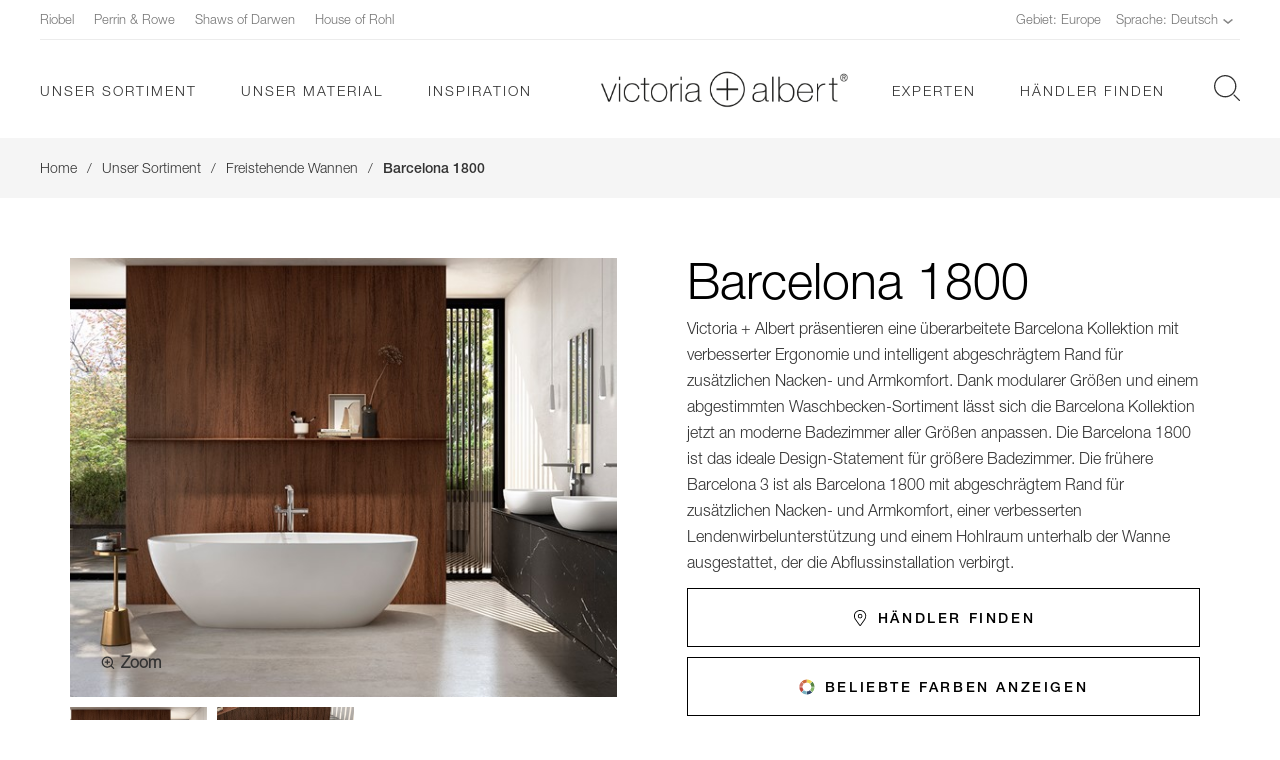

--- FILE ---
content_type: text/html; charset=utf-8
request_url: https://vandabaths.com/de-de/unser-sortiment/freistehende-wannen/barcelona-1800/
body_size: 29181
content:
<!DOCTYPE html>
<html lang="en">
<head>
    <script>!function(){window.semaphore=window.semaphore||[],window.ketch=function(){window.semaphore.push(arguments)};var e=new URLSearchParams(document.location.search),o=e.has("property")?e.get("property"):"victoria___albert_baths",n=document.createElement("script");n.type="text/javascript",n.src="https://global.ketchcdn.com/web/v2/config/fortune_brands/".concat(o,"/boot.js"),n.defer=n.async=!0,document.getElementsByTagName("head")[0].appendChild(n)}();</script>

<!-- Google Tag Manager -->
<script>(function(w,d,s,l,i){w[l]=w[l]||[];w[l].push({'gtm.start':
new Date().getTime(),event:'gtm.js'});var f=d.getElementsByTagName(s)[0],
j=d.createElement(s),dl=l!='dataLayer'?'&l='+l:'';j.async=true;j.src=
'https://www.googletagmanager.com/gtm.js?id='+i+dl;f.parentNode.insertBefore(j,f);
})(window,document,'script','dataLayer','GTM-KCQDR5T');</script>
<!-- End Google Tag Manager -->

    <meta charset="utf-8">
    <meta name="viewport" content="width=device-width, initial-scale=1">

    <title>Barcelona 1800 | Victoria + Albert Luxury Baths</title>
    <meta name="description" content="Barcelona 1800 | Victoria + Albert Luxury Baths" />

    <link rel="canonical" href="https://vandabaths.com/de-de/unser-sortiment/freistehende-wannen/barcelona-1800/" />


    <link rel="apple-touch-icon" sizes="180x180" href="/apple-touch-icon.png?v=JyBJRgA0Ag">
    <link rel="icon" type="image/png" sizes="32x32" href="/favicon-32x32.png?v=JyBJRgA0Ag">
    <link rel="icon" type="image/png" sizes="16x16" href="/favicon-16x16.png?v=JyBJRgA0Ag">
    <link rel="manifest" href="/site.webmanifest?v=JyBJRgA0Ag">
    <link rel="mask-icon" href="/safari-pinned-tab.svg?v=JyBJRgA0Ag" color="#000000">
    <link rel="shortcut icon" href="/favicon.ico?v=JyBJRgA0Ag">
    <meta name="msapplication-TileColor" content="#ffffff">
    <meta name="theme-color" content="#ffffff">

    <link rel="preload" href="/common/css/fonts/HelveticaNeueLTStd-Md/font.woff" as="font" type="font/woff2" crossorigin>
    <link rel="preload" href="/common/css/fonts/HelveticaNeueLTStd-Bd/font.woff" as="font" type="font/woff2" crossorigin>
    <link rel="preload" href="/common/css/fonts/HelveticaNeueLTStd-Lt/font.woff" as="font" type="font/woff2" crossorigin>
    <link rel="preload" href="/common/css/fonts/HelveticaNeueLTStd-It/font.woff" as="font" type="font/woff2" crossorigin>
    <link rel="preload" href="/common/css/fonts/HelveticaNeueLTStd-Roman/font.woff" as="font" type="font/woff2" crossorigin>

    <link rel="stylesheet" href="/common/css/style.css" />

    <!-- CDF: No CSS dependencies were declared //-->


<script>(window.BOOMR_mq=window.BOOMR_mq||[]).push(["addVar",{"rua.upush":"false","rua.cpush":"true","rua.upre":"false","rua.cpre":"true","rua.uprl":"false","rua.cprl":"false","rua.cprf":"false","rua.trans":"SJ-8f13c2a5-1706-4600-8aa7-690c779d0568","rua.cook":"false","rua.ims":"false","rua.ufprl":"false","rua.cfprl":"true","rua.isuxp":"false","rua.texp":"norulematch","rua.ceh":"false","rua.ueh":"false","rua.ieh.st":"0"}]);</script>
                              <script>!function(e){var n="https://s.go-mpulse.net/boomerang/";if("False"=="True")e.BOOMR_config=e.BOOMR_config||{},e.BOOMR_config.PageParams=e.BOOMR_config.PageParams||{},e.BOOMR_config.PageParams.pci=!0,n="https://s2.go-mpulse.net/boomerang/";if(window.BOOMR_API_key="UW5R6-VDY8C-KUDMZ-Q9LR8-PKZ6C",function(){function e(){if(!o){var e=document.createElement("script");e.id="boomr-scr-as",e.src=window.BOOMR.url,e.async=!0,i.parentNode.appendChild(e),o=!0}}function t(e){o=!0;var n,t,a,r,d=document,O=window;if(window.BOOMR.snippetMethod=e?"if":"i",t=function(e,n){var t=d.createElement("script");t.id=n||"boomr-if-as",t.src=window.BOOMR.url,BOOMR_lstart=(new Date).getTime(),e=e||d.body,e.appendChild(t)},!window.addEventListener&&window.attachEvent&&navigator.userAgent.match(/MSIE [67]\./))return window.BOOMR.snippetMethod="s",void t(i.parentNode,"boomr-async");a=document.createElement("IFRAME"),a.src="about:blank",a.title="",a.role="presentation",a.loading="eager",r=(a.frameElement||a).style,r.width=0,r.height=0,r.border=0,r.display="none",i.parentNode.appendChild(a);try{O=a.contentWindow,d=O.document.open()}catch(_){n=document.domain,a.src="javascript:var d=document.open();d.domain='"+n+"';void(0);",O=a.contentWindow,d=O.document.open()}if(n)d._boomrl=function(){this.domain=n,t()},d.write("<bo"+"dy onload='document._boomrl();'>");else if(O._boomrl=function(){t()},O.addEventListener)O.addEventListener("load",O._boomrl,!1);else if(O.attachEvent)O.attachEvent("onload",O._boomrl);d.close()}function a(e){window.BOOMR_onload=e&&e.timeStamp||(new Date).getTime()}if(!window.BOOMR||!window.BOOMR.version&&!window.BOOMR.snippetExecuted){window.BOOMR=window.BOOMR||{},window.BOOMR.snippetStart=(new Date).getTime(),window.BOOMR.snippetExecuted=!0,window.BOOMR.snippetVersion=12,window.BOOMR.url=n+"UW5R6-VDY8C-KUDMZ-Q9LR8-PKZ6C";var i=document.currentScript||document.getElementsByTagName("script")[0],o=!1,r=document.createElement("link");if(r.relList&&"function"==typeof r.relList.supports&&r.relList.supports("preload")&&"as"in r)window.BOOMR.snippetMethod="p",r.href=window.BOOMR.url,r.rel="preload",r.as="script",r.addEventListener("load",e),r.addEventListener("error",function(){t(!0)}),setTimeout(function(){if(!o)t(!0)},3e3),BOOMR_lstart=(new Date).getTime(),i.parentNode.appendChild(r);else t(!1);if(window.addEventListener)window.addEventListener("load",a,!1);else if(window.attachEvent)window.attachEvent("onload",a)}}(),"".length>0)if(e&&"performance"in e&&e.performance&&"function"==typeof e.performance.setResourceTimingBufferSize)e.performance.setResourceTimingBufferSize();!function(){if(BOOMR=e.BOOMR||{},BOOMR.plugins=BOOMR.plugins||{},!BOOMR.plugins.AK){var n="true"=="true"?1:0,t="",a="aoil6uixibye42lz3dra-f-2a879ecd0-clientnsv4-s.akamaihd.net",i="false"=="true"?2:1,o={"ak.v":"39","ak.cp":"1386100","ak.ai":parseInt("838912",10),"ak.ol":"0","ak.cr":9,"ak.ipv":4,"ak.proto":"h2","ak.rid":"4c2c06f7","ak.r":42169,"ak.a2":n,"ak.m":"a","ak.n":"essl","ak.bpcip":"3.144.191.0","ak.cport":38888,"ak.gh":"23.52.43.88","ak.quicv":"","ak.tlsv":"tls1.3","ak.0rtt":"","ak.0rtt.ed":"","ak.csrc":"-","ak.acc":"","ak.t":"1769593058","ak.ak":"hOBiQwZUYzCg5VSAfCLimQ==Ec4btFoAfQt23CFBl07QRhiixsAF4tRrUHQTY39Yuo64shy4CYn0kwgRKjyz99bqMkyWpjQdJPtbLsQ7m8gzHW40+lJBvgS9CUGzBrLVQ2eJvbi4k8DrPoK4t4dYQblHtGlBXxXdB45ziVjb6uvuLaDoV+nNevB/M6BgLhtJCZ1lrhx70LnOv1Jyd1xmr+X8Wyvsf32gvgVWjIR2+t2+bKxC8fkYOv1SNnGbIRXnBsqqdJpsSfS/B1yQP/+MblYx/cNKFrBpIaAv/V2hj5sfgYvw1Eut5DenuSe+wUOewMNoj+LfZy9F7UEf0cjKeCPs1rg5lIeznjXKTJnhNnixaoTQLFNB4YyZYMDRgNh2qpuoXL8uSAlCa/w2d8XKix4v4WHnrA6R8uJlmR6R+GR1KM8AYEI0tCS8oqNDQgu09ts=","ak.pv":"26","ak.dpoabenc":"","ak.tf":i};if(""!==t)o["ak.ruds"]=t;var r={i:!1,av:function(n){var t="http.initiator";if(n&&(!n[t]||"spa_hard"===n[t]))o["ak.feo"]=void 0!==e.aFeoApplied?1:0,BOOMR.addVar(o)},rv:function(){var e=["ak.bpcip","ak.cport","ak.cr","ak.csrc","ak.gh","ak.ipv","ak.m","ak.n","ak.ol","ak.proto","ak.quicv","ak.tlsv","ak.0rtt","ak.0rtt.ed","ak.r","ak.acc","ak.t","ak.tf"];BOOMR.removeVar(e)}};BOOMR.plugins.AK={akVars:o,akDNSPreFetchDomain:a,init:function(){if(!r.i){var e=BOOMR.subscribe;e("before_beacon",r.av,null,null),e("onbeacon",r.rv,null,null),r.i=!0}return this},is_complete:function(){return!0}}}}()}(window);</script></head>
<body class="template-productdetail">
    
    <!-- Google Tag Manager (noscript) -->
<noscript><iframe src="https://www.googletagmanager.com/ns.html?id=GTM-KCQDR5T"
height="0" width="0" style="display:none;visibility:hidden"></iframe></noscript>
<!-- End Google Tag Manager (noscript) -->

    <main class="main">
        



<header class="site-header top">
    <div class="site-header-wrapper container large">
        <div class="upper-nav">
            <div class="upper-links">
                    <a href="https://riobel.design/de/" target="_blank">Riobel</a>
                    <a href="https://www.perrinandrowe.co.uk/" target="_blank">Perrin &amp; Rowe</a>
                    <a href="https://www.shawsofdarwen.com/de/" target="_blank">Shaws of Darwen</a>
                    <a href="https://houseofrohl.de" target="_blank">House of Rohl</a>
            </div>
            <div class="geo-settings">
                <div class="geo-setting">
                    <span>Gebiet: Europe</span>
                </div>
                <div class="geo-setting language-filter">
                    <span>
                        Sprache: Deutsch
                        <svg class="[ icon icon-dropdown ]">
                            <use xlink:href="#sprite-icon-dropdown-arrow"></use>
                        </svg>
                    </span>
                    <div class="language-dropdown">
                            <div class="country-list">
                                <div class="continent">Europe</div>
                                <ul>
                                        <li><a href="/en-gb/" class="underline align-left"><span>English</span></a></li>
                                        <li><a href="/it-it/" class="underline align-left"><span>Italiano</span></a></li>
                                        <li><a href="/es-es/" class="underline align-left"><span>Espanol</span></a></li>
                                        <li><a href="/de-de/" class="underline align-left"><span>Deutsch</span></a></li>
                                        <li><a href="/fr-fr/" class="underline align-left"><span>Francais</span></a></li>
                                </ul>
                            </div>
                            <div class="country-list">
                                <div class="continent">Australasia</div>
                                <ul>
                                        <li><a href="/en-au/" class="underline align-left"><span>English</span></a></li>
                                </ul>
                            </div>
                            <div class="country-list">
                                <div class="continent">South Africa</div>
                                <ul>
                                        <li><a href="/en-za/" class="underline align-left"><span>English</span></a></li>
                                </ul>
                            </div>
                            <div class="country-list">
                                <div class="continent">South America</div>
                                <ul>
                                        <li><a href="/pt/" class="underline align-left"><span>Portuguese</span></a></li>
                                </ul>
                            </div>
                            <div class="country-list">
                                <div class="continent">Asia/MENA/India</div>
                                <ul>
                                        <li><a href="/en-in/" class="underline align-left"><span>English</span></a></li>
                                </ul>
                            </div>
                            <div class="country-list">
                                <div class="continent">Canada</div>
                                <ul>
                                        <li><a href="/fr-ca/" class="underline align-left"><span>Francais</span></a></li>
                                </ul>
                            </div>
                    </div>
                </div>
            </div>
        </div>
        <div class="lower-nav">
            <div class="menu-icon-wrapper">
                <div class="menu-icon"></div>
            </div>
            <div class="logo logo-mob">
                <a href="/de-de/">
                    <label for="" class="hidden" id="label-cwgc-homepage">V + A Baths Home Page</label>
                    <img src="/common/images/va-header-logo-mobile.png" alt="V + A Baths Logo" class="mobile-active">
                </a>
            </div>
            <nav class="primary-navigation">
                <ul>
                            <li>
            <a href="/de-de/unser-sortiment/" class="underline"><span>Unser Sortiment</span></a>
                <button class="nav-child-link">
                    <svg class="[ icon icon-nav-arrow ]">
                        <use xlink:href="#sprite-mobile-navigation-menu-arrow"></use>
                    </svg>
                </button>
                <div class="sub-navigation">
                    <button class="back-link">
                        <svg class="[ icon icon-nav-arrow ]">
                            <use xlink:href="#sprite-mobile-navigation-menu-arrow-back"></use>
                        </svg>
                        Zur&#252;ck
                    </button>
                    <div class="sub-nav-content-wrapper">
                        <div class="sub-nav-content container large">
                            <ul>
                                    <li><a href="/de-de/unser-sortiment/freistehende-wannen/" class="underline"><span>Freistehende Wannen</span></a></li>
                                    <li><a href="/de-de/unser-sortiment/eingebaute-wannen/" class="underline"><span>Eingebaute Wannen</span></a></li>
                                    <li><a href="/de-de/unser-sortiment/waschbecken/" class="underline"><span>Waschbecken</span></a></li>
                                    <li><a href="/de-de/unser-sortiment/waschtische/" class="underline"><span>Waschtische</span></a></li>
                                    <li><a href="/de-de/unser-sortiment/zubehor/" class="underline"><span>Zubeh&#246;r</span></a></li>
                                    <li><a href="/de-de/unser-sortiment/ablaufgarnituren/" class="underline"><span>Ablaufgarnituren</span></a></li>
                            </ul>
                        </div>
                    </div>
                </div>
        </li>
        <li>
            <a href="/de-de/unser-material/" class="underline"><span>Unser Material</span></a>
                <button class="nav-child-link">
                    <svg class="[ icon icon-nav-arrow ]">
                        <use xlink:href="#sprite-mobile-navigation-menu-arrow"></use>
                    </svg>
                </button>
                <div class="sub-navigation">
                    <button class="back-link">
                        <svg class="[ icon icon-nav-arrow ]">
                            <use xlink:href="#sprite-mobile-navigation-menu-arrow-back"></use>
                        </svg>
                        Zur&#252;ck
                    </button>
                    <div class="sub-nav-content-wrapper">
                        <div class="sub-nav-content container large">
                            <ul>
                                    <li><a href="/de-de/unser-material/baden-neu-gedacht/" class="underline"><span>Baden – neu gedacht</span></a></li>
                                    <li><a href="/de-de/unser-material/wallpaper-eine-zusammenarbeit/" class="underline"><span>Wallpaper*: eine Zusammenarbeit</span></a></li>
                                    <li><a href="/de-de/unser-material/farbe-oberflache/" class="underline"><span>Farbe &amp; Oberfl&#228;che</span></a></li>
                                    <li><a href="/de-de/unser-material/matte-oberflachen/" class="underline"><span>Matte Oberfl&#228;chen</span></a></li>
                                    <li><a href="/de-de/unser-material/pflege-wartung/" class="underline"><span>Pflege &amp; Wartung</span></a></li>
                                    <li><a href="/de-de/unser-material/unsere-garantie/" class="underline"><span>Unsere Garantie</span></a></li>
                            </ul>
                        </div>
                    </div>
                </div>
        </li>
        <li>
            <a href="/de-de/inspiration/" class="underline"><span>Inspiration</span></a>
                <button class="nav-child-link">
                    <svg class="[ icon icon-nav-arrow ]">
                        <use xlink:href="#sprite-mobile-navigation-menu-arrow"></use>
                    </svg>
                </button>
                <div class="sub-navigation">
                    <button class="back-link">
                        <svg class="[ icon icon-nav-arrow ]">
                            <use xlink:href="#sprite-mobile-navigation-menu-arrow-back"></use>
                        </svg>
                        Zur&#252;ck
                    </button>
                    <div class="sub-nav-content-wrapper">
                        <div class="sub-nav-content container large">
                            <ul>
                                    <li><a href="/de-de/inspiration/hotelprojekte/" class="underline"><span>Hotelprojekte</span></a></li>
                                    <li><a href="/de-de/inspiration/wohnprojekte/" class="underline"><span>Wohnprojekte</span></a></li>
                            </ul>
                                <div class="sub-nav-image">
                                    <img src="/media/1sxj2d0x/global__0003_inspiration.jpg?anchor=center&amp;mode=crop&amp;width=350&amp;height=225&amp;rnd=133930861318900000" alt="Inspiration" />
                                </div>
                        </div>
                    </div>
                </div>
        </li>

                    <li class="logo-wrapper">
                        <div class="logo logo-desktop">
                            <a href="/de-de/">
                                <label for="" class="hidden" id="label-cwgc-homepage">V + A Baths Home Page</label>
                                <img src="/common/images/va-header-logo@2x.png" alt="V + A Baths Logo" class="main-logo">
                            </a>
                        </div>
                    </li>
                            <li>
            <a href="/de-de/experten/" class="underline"><span>Experten</span></a>
                <button class="nav-child-link">
                    <svg class="[ icon icon-nav-arrow ]">
                        <use xlink:href="#sprite-mobile-navigation-menu-arrow"></use>
                    </svg>
                </button>
                <div class="sub-navigation">
                    <button class="back-link">
                        <svg class="[ icon icon-nav-arrow ]">
                            <use xlink:href="#sprite-mobile-navigation-menu-arrow-back"></use>
                        </svg>
                        Zur&#252;ck
                    </button>
                    <div class="sub-nav-content-wrapper">
                        <div class="sub-nav-content container large">
                            <ul>
                                    <li><a href="/de-de/experten/londoner-showroom/" class="underline"><span>Londoner Showroom</span></a></li>
                                    <li><a href="/de-de/experten/produkt-downloads/" class="underline"><span>Produkt-Downloads</span></a></li>
                            </ul>
                        </div>
                    </div>
                </div>
        </li>
        <li>
            <a href="/de-de/handler-finden/" class="underline"><span>H&#228;ndler Finden</span></a>
        </li>

                </ul>

                <div class="mobile-partner-links">
                        <a href="https://riobel.design/de/" class="underline" target="_blank">Riobel</a>
                        <a href="https://www.perrinandrowe.co.uk/" class="underline" target="_blank">Perrin &amp; Rowe</a>
                        <a href="https://www.shawsofdarwen.com/de/" class="underline" target="_blank">Shaws of Darwen</a>
                        <a href="https://houseofrohl.de" class="underline" target="_blank">House of Rohl</a>
                </div>
            </nav>
            <div class="header-icons">
                <button class="header-search-btn">
                    <svg class="[ icon icon-search ]">
                        <use xlink:href="#sprite-icon-search"></use>
                    </svg>
                </button>
            </div>
            <form action="/de-de/suchen/" class="header-search">
                <input id="st" name="st" placeholder="Search For..." type="text" value="" />
                <div class="close-search-mob">
                    <svg class="[ icon icon-close mfp-close]">
                        <use xlink:href="#sprite-icon-close"></use>
                    </svg>
                </div>
                <div class="search-btns-desktop">
                    <button type="submit" class="button button-black">
                        <svg class="[ icon icon-search ]">
                            <use xlink:href="#sprite-icon-search"></use>
                        </svg>
                        Suchen
                    </button>
                    <button type="button" class="button button-white close-search">
                        <svg class="[ icon icon-close-black mfp-close]">
                            <use xlink:href="#sprite-icon-close-black"></use>
                        </svg>
                        Schlie&#223;en
                    </button>
                </div>
            </form>
        </div>
    </div>
    

<div class="container large basket-wrapper">
    <div class="basket" style="">
            <div class="basket-empty-wrapper">
                <h4>Your basket is empty</h4>
                <div class="basket-controls">
                    <div class="basket-buttons">
                        <button class="button button-white basket-close">
                            <svg class="[ icon icon-close-black ]">
                                <use xlink:href="#sprite-icon-close-black"></use>
                            </svg>
                            Schlie&#223;en
                        </button>
                    </div>
                </div>
            </div>

    </div>
</div>


</header>





<div class="breadcrumbs">
    <div class="container large">
        <ul>
            <li>
                <a href="/de-de/" class="underline"><span>Home</span></a>
            </li>

                <li><span class="breadcrumb-slash">/</span></li>
                <li>                    
                    <a href="/de-de/unser-sortiment/" class="underline"><span class="">Unser Sortiment</span></a>
                </li>
                <li><span class="breadcrumb-slash">/</span></li>
                <li>                    
                    <a href="/de-de/unser-sortiment/freistehende-wannen/" class="underline"><span class="">Freistehende Wannen</span></a>
                </li>
                <li><span class="breadcrumb-slash">/</span></li>
                <li>                    
                    <a href="/de-de/unser-sortiment/freistehende-wannen/barcelona-1800/" class="underline"><span class="bold">Barcelona 1800</span></a>
                </li>
        </ul>
    </div>
</div>




<div class="container">
    <div class="product-details-container">
        <div class="product-image">
            <a class="image-link" href="/media/yapg4ez1/hero-barcelona-1800.jpg">
                    <img src="/media/yapg4ez1/hero-barcelona-1800.jpg?anchor=center&amp;mode=crop&amp;width=580&amp;height=465&amp;rnd=133930849919100000" />
                    <div>
                        <span class="zoom-link single-zoom">
                            <svg class="[ icon icon-zoom ]">
                                <use xlink:href="#sprite-icon-zoom"></use>
                            </svg>
                            Zoom
                        </span>
                    </div>
            </a>
        </div>
        <div class="product-details" data-sku="BA3-N-SW-NO" data-category="Freistehende Wannen" data-currency="EUR">
            <h1>Barcelona 1800</h1>

                <div class="product-description">
                    Victoria + Albert präsentieren eine überarbeitete Barcelona Kollektion mit verbesserter Ergonomie und intelligent abgeschrägtem Rand für zusätzlichen Nacken- und Armkomfort. Dank modularer Größen und einem abgestimmten Waschbecken-Sortiment lässt sich die Barcelona Kollektion jetzt an moderne Badezimmer aller Größen anpassen.

Die Barcelona 1800 ist das ideale Design-Statement für größere Badezimmer. Die frühere Barcelona 3 ist als Barcelona 1800 mit abgeschrägtem Rand für zusätzlichen Nacken- und Armkomfort, einer verbesserten Lendenwirbelunterstützung und einem Hohlraum unterhalb der Wanne ausgestattet, der die Abflussinstallation verbirgt.
                </div>


            <div class="product-buttons">
                <a href="/de-de/handler-finden/" class="button button-white showroom-cta icon-left">
                    <svg class="[ icon icon-map-pin]">
                        <use xlink:href="#sprite-icon-map-pin"></use>
                    </svg>
                    H&#228;ndler Finden
                </a>
                    <button class="button button-white popular-cta popular-cta-scroll icon-left">
                        <svg class="[ icon icon-colour-wheel]">
                            <use xlink:href="#sprite-icon-ral-colour-wheel"></use>
                        </svg>
                        Beliebte Farben anzeigen
                    </button>
            </div>
        </div>
    </div>
</div>

    <div class="colour-tool-popup popup mfp-hide" id="colour-tool-popup">
        <div class="colour-tool popup-container container narrow">
            <div class="colour-tool-header popup-header">
                <svg class="[ icon icon-wallpaper-x-victoria-albert ]">
                    <use xlink:href="#sprite-icon-wallpaper-x-victoria-albert"></use>
                </svg>
                <button title="Close (Esc)" type="button" class="mfp-close close-btn inline-close">
                    Schlie&#223;en
                    <svg class="[ icon icon-close mfp-close ]">
                        <use xlink:href="#sprite-icon-close"></use>
                    </svg>
                </button>
            </div>
            <div class="popup-image" id="popup-image">
                <div id="popup-image-container" data-hex="#E79C00" data-name="Narzissengelb, RAL 1007">
                        <img class="colour-tool-foreground-image" src="/media/3r4n0sqn/barcelona-2.png" />

                    <svg xmlns="http://www.w3.org/2000/svg" width="780" height="420" viewBox="0 0 780 420">
  <defs>
    <style>
      .cls-1 {
        fill: #fff;
        fill-rule: evenodd;
      }
    </style>
  </defs>
  <path class="cls-1" d="M172.087,187.1l0.976,5.847,1.462,7.308,1.462,6.822,1.95,7.8,2.438,7.8,2.925,7.8,2.925,7.309,3.9,7.308,4.875,7.8,4.875,7.309,4.875,6.821,4.875,6.334,4.875,5.36,5.85,6.334,5.363,5.359,6.337,5.847,6.338,4.873,5.362,4.385,4.388,3.41,6.337,3.9,6.338,3.411,6.824,2.924,6.338,1.461,6.825,0.975,9.262,0.974,8.776,0.975,12.187,0.974,8.775,0.487,9.262,0.488,8.776,0.487h96.524l12.188-.487,14.137-.488,12.676-.974,11.212-.975,10.237-1.461,9.263-1.462,10.238-2.436,9.262-4.873,7.8-4.872,8.775-6.334,9.75-7.8,8.287-7.8,6.826-7.308,6.337-7.309,5.362-6.334,5.85-8.77,4.876-7.8,4.387-9.258,4.387-10.719,3.9-10.719,2.924-10.719,2.438-11.694,1.462-7.8v-0.974l-0.974,1.461-1.463.975-1.463.974-1.95.487-1.462.488-1.462.487-2.925.974-2.926.975-4.387.974-5.85.975-7.8,1.462-8.288.974-7.8.975-10.237.974-19.5,1.462-13.65.974-17.55.975-14.625.487-16.575.487-18.038.487-18.037.488h-85.8L331.5,204.64H320.775l-13.162-.487-11.213-.487-11.7-.487-12.675-.488-12.188-.487-8.287-.487-8.288-.487-8.287-.488-9.262-.974-8.776-.974-7.312-.975-8.775-.974-8.288-1.462-8.774-1.949-7.313-3.411Z"/>
</svg>


                        <img class="colour-tool-background-image" src="/media/04np2amk/barcelona-2.jpg" />
                </div>
                <div class="image-tools">
                    <div class="colour-tool-code bold">
                        <svg class="[ icon icon-ral-paintbrush ]">
                            <use xlink:href="#sprite-icon-ral-paintbrush"></use>
                        </svg>
                        <span id="colour-code">Narzissengelb, RAL 1007</span>
                    </div>
                    <div class="colour-tool-download">
                        <button class="colour-tool-download mfp-download download-black bold" id="download-image">
                            <svg class="[ icon icon-download ]">
                                <use xlink:href="#sprite-icon-download"></use>
                            </svg>
                            <span>
                                Herunterladen
                            </span>
                        </button>
                    </div>
                    <div class="buy-now-dropdown">
                        <button class="button button-black icon-left buy-now-button">
                            <svg class="[ icon icon-shopping-bag-white ]">
                                <use xlink:href="#sprite-icon-shopping-bag-white"></use>
                            </svg>
                            Buy Online
                        </button>
                        <div class="buy-now-button-dropdown">
                            <button class="button hidden-dropdown gloss-finish btn-auto-fill button-white no-animate buy-online lightbox-inline" data-mfp-src="#customise-and-buy">
                                Buy with Gloss Finish
                            </button>
                            <button class="button hidden-dropdown matt-finish btn-auto-fill button-white no-animate buy-online lightbox-inline" data-mfp-src="#customise-and-buy">
                                Buy with Matt Finish
                            </button>
                        </div>
                    </div>
                </div>
            </div>
            <div class="popup-content">
                    <div class="colour-swatches-container">
                        <div class="colour-swatch-header">
                            <h5>Brazilian Modernism</h5>
                        </div>
                        <div class="colour-swatches">
                                        <div class="colour-swatch" style="background-color: #E5E6EC;" data-hex="#E5E6EC" data-colour=", RAL 290 93 05">
                                            <div class="speech-bubble">
                                                <p></p>
                                                <span class="bold">RAL 290 93 05</span>
                                            </div>
                                        </div>
                                        <div class="colour-swatch" style="background-color: #637A72;" data-hex="#637A72" data-colour=", RAL 170 50 10">
                                            <div class="speech-bubble">
                                                <p></p>
                                                <span class="bold">RAL 170 50 10</span>
                                            </div>
                                        </div>
                                        <div class="colour-swatch" style="background-color: #4D3F33;" data-hex="#4D3F33" data-colour=", RAL 070 30 10">
                                            <div class="speech-bubble">
                                                <p></p>
                                                <span class="bold">RAL 070 30 10</span>
                                            </div>
                                        </div>
                                        <div class="colour-swatch" style="background-color: #7B2331;" data-hex="#7B2331" data-colour=", RAL 020 30 40">
                                            <div class="speech-bubble">
                                                <p></p>
                                                <span class="bold">RAL 020 30 40</span>
                                            </div>
                                        </div>
                                        <div class="colour-swatch" style="background-color: #00334F;" data-hex="#00334F" data-colour=", RAL 250 20 25">
                                            <div class="speech-bubble">
                                                <p></p>
                                                <span class="bold">RAL 250 20 25</span>
                                            </div>
                                        </div>
                                        <div class="colour-swatch" style="background-color: #7F5131;" data-hex="#7F5131" data-colour=", RAL 060 40 30">
                                            <div class="speech-bubble">
                                                <p></p>
                                                <span class="bold">RAL 060 40 30</span>
                                            </div>
                                        </div>
                                        <div class="colour-swatch" style="background-color: #DAE7E9;" data-hex="#DAE7E9" data-colour=", RAL 240 90 05">
                                            <div class="speech-bubble">
                                                <p></p>
                                                <span class="bold">RAL 240 90 05</span>
                                            </div>
                                        </div>
                                        <div class="colour-swatch" style="background-color: #1E4B3B;" data-hex="#1E4B3B" data-colour=", RAL 170 30 20">
                                            <div class="speech-bubble">
                                                <p></p>
                                                <span class="bold">RAL 170 30 20</span>
                                            </div>
                                        </div>
                                        <div class="colour-swatch" style="background-color: #F1E5D1;" data-hex="#F1E5D1" data-colour=", RAL 085 90 10">
                                            <div class="speech-bubble">
                                                <p></p>
                                                <span class="bold">RAL 085 90 10</span>
                                            </div>
                                        </div>
                                        <div class="colour-swatch" style="background-color: #47241A;" data-hex="#47241A" data-colour=", RAL 040 20 19">
                                            <div class="speech-bubble">
                                                <p></p>
                                                <span class="bold">RAL 040 20 19</span>
                                            </div>
                                        </div>
                        </div>
                    </div>
                    <div class="colour-swatches-container">
                        <div class="colour-swatch-header">
                            <h5>Belgium Minimalism</h5>
                        </div>
                        <div class="colour-swatches">
                                        <div class="colour-swatch" style="background-color: #C9C8C7;" data-hex="#C9C8C7" data-colour=", RAL 000 80 00">
                                            <div class="speech-bubble">
                                                <p></p>
                                                <span class="bold">RAL 000 80 00</span>
                                            </div>
                                        </div>
                                        <div class="colour-swatch" style="background-color: #B1A7AD;" data-hex="#B1A7AD" data-colour=", RAL 340 70 05">
                                            <div class="speech-bubble">
                                                <p></p>
                                                <span class="bold">RAL 340 70 05</span>
                                            </div>
                                        </div>
                                        <div class="colour-swatch" style="background-color: #52616F;" data-hex="#52616F" data-colour=", RAL 260 40 10">
                                            <div class="speech-bubble">
                                                <p></p>
                                                <span class="bold">RAL 260 40 10</span>
                                            </div>
                                        </div>
                                        <div class="colour-swatch" style="background-color: #90B0C4;" data-hex="#90B0C4" data-colour=", RAL 250 70 15">
                                            <div class="speech-bubble">
                                                <p></p>
                                                <span class="bold">RAL 250 70 15</span>
                                            </div>
                                        </div>
                                        <div class="colour-swatch" style="background-color: #C6C8D0;" data-hex="#C6C8D0" data-colour=", RAL 280 80 05">
                                            <div class="speech-bubble">
                                                <p></p>
                                                <span class="bold">RAL 280 80 05</span>
                                            </div>
                                        </div>
                                        <div class="colour-swatch" style="background-color: #A2ADB3;" data-hex="#A2ADB3" data-colour=", RAL 240 70 05">
                                            <div class="speech-bubble">
                                                <p></p>
                                                <span class="bold">RAL 240 70 05</span>
                                            </div>
                                        </div>
                                        <div class="colour-swatch" style="background-color: #D1D4E7;" data-hex="#D1D4E7" data-colour=", RAL 280 85 10">
                                            <div class="speech-bubble">
                                                <p></p>
                                                <span class="bold">RAL 280 85 10</span>
                                            </div>
                                        </div>
                                        <div class="colour-swatch" style="background-color: #A7A9B1;" data-hex="#A7A9B1" data-colour=", RAL 280 70 05">
                                            <div class="speech-bubble">
                                                <p></p>
                                                <span class="bold">RAL 280 70 05</span>
                                            </div>
                                        </div>
                                        <div class="colour-swatch" style="background-color: #A0AEBC;" data-hex="#A0AEBC" data-colour=", RAL 260 70 10">
                                            <div class="speech-bubble">
                                                <p></p>
                                                <span class="bold">RAL 260 70 10</span>
                                            </div>
                                        </div>
                                        <div class="colour-swatch" style="background-color: #CDD5E7;" data-hex="#CDD5E7" data-colour=", RAL 270 85 10">
                                            <div class="speech-bubble">
                                                <p></p>
                                                <span class="bold">RAL 270 85 10</span>
                                            </div>
                                        </div>
                        </div>
                    </div>
                    <div class="colour-swatches-container">
                        <div class="colour-swatch-header">
                            <h5>American Postmodernism</h5>
                        </div>
                        <div class="colour-swatches">
                                        <div class="colour-swatch" style="background-color: #40464D;" data-hex="#40464D" data-colour=", RAL 260 30 05">
                                            <div class="speech-bubble">
                                                <p></p>
                                                <span class="bold">RAL 260 30 05</span>
                                            </div>
                                        </div>
                                        <div class="colour-swatch" style="background-color: #637A82;" data-hex="#637A82" data-colour=", RAL 230 50 10">
                                            <div class="speech-bubble">
                                                <p></p>
                                                <span class="bold">RAL 230 50 10</span>
                                            </div>
                                        </div>
                                        <div class="colour-swatch" style="background-color: #BFA785;" data-hex="#BFA785" data-colour=", RAL 080 70 20">
                                            <div class="speech-bubble">
                                                <p></p>
                                                <span class="bold">RAL 080 70 20</span>
                                            </div>
                                        </div>
                                        <div class="colour-swatch" style="background-color: #8D9098;" data-hex="#8D9098" data-colour=", RAL 280 60 05">
                                            <div class="speech-bubble">
                                                <p></p>
                                                <span class="bold">RAL 280 60 05</span>
                                            </div>
                                        </div>
                                        <div class="colour-swatch" style="background-color: #2B2B2B;" data-hex="#2B2B2B" data-colour=", RAL 000 20 00">
                                            <div class="speech-bubble">
                                                <p></p>
                                                <span class="bold">RAL 000 20 00</span>
                                            </div>
                                        </div>
                                        <div class="colour-swatch" style="background-color: #FFE36D;" data-hex="#FFE36D" data-colour=", RAL 095 90 59">
                                            <div class="speech-bubble">
                                                <p></p>
                                                <span class="bold">RAL 095 90 59</span>
                                            </div>
                                        </div>
                                        <div class="colour-swatch" style="background-color: #D6D6D4;" data-hex="#D6D6D4" data-colour=", RAL 000 85 00">
                                            <div class="speech-bubble">
                                                <p></p>
                                                <span class="bold">RAL 000 85 00</span>
                                            </div>
                                        </div>
                                        <div class="colour-swatch" style="background-color: #EAE5CF;" data-hex="#EAE5CF" data-colour=", RAL 100 90 10">
                                            <div class="speech-bubble">
                                                <p></p>
                                                <span class="bold">RAL 100 90 10</span>
                                            </div>
                                        </div>
                                        <div class="colour-swatch" style="background-color: #73777F;" data-hex="#73777F" data-colour=", RAL 280 50 05">
                                            <div class="speech-bubble">
                                                <p></p>
                                                <span class="bold">RAL 280 50 05</span>
                                            </div>
                                        </div>
                                        <div class="colour-swatch" style="background-color: #6C969A;" data-hex="#6C969A" data-colour=", RAL 210 60 15">
                                            <div class="speech-bubble">
                                                <p></p>
                                                <span class="bold">RAL 210 60 15</span>
                                            </div>
                                        </div>
                        </div>
                    </div>
            </div>
            <div class="colour-tool-disclaimer">
                <p>Bitte beachten Sie, dass dies lediglich ein Farbhinweis und keine exakte Darstellung ist.</p>
            </div>
        </div>
    </div>
    <div class="colour-tool-container">
        <div class="container">
            <div class="colour-tool-text">
                    <h2>W&#228;hlen Sie Ihre Farbe f&#252;r Barcelona 1800</h2>
                                    <p>Unsere neue Welt der Farben. In einer einzigartigen Partnerschaft mit dem f&#252;hrenden Interieur-Magazin Wallpaper* hat das Redaktionsteam drei Spezialpaletten vorbereitet, die begeistern und inspirieren sollen. Jede kombiniert Farben aus der RAL-Palette und pr&#228;sentiert ein lebhaftes und originelles Farbschema f&#252;r ein Badezimmer. </p>
            </div>



            <div class="colour-tool-content" style="background-image: url(/media/qyrjoktn/barcelona-2.jpg?anchor=center&amp;mode=crop&amp;width=1140&amp;height=480&amp;rnd=133930872742630000&amp;rnd=638842104742630000);">
                <div class="colour-tool-panel-wrapper">
                    <div class="mobile-panel-background">
                        <div class="colour-tool-code">
                            <svg class="[ icon icon-ral-paintbrush ]">
                                <use xlink:href="#sprite-icon-ral-paintbrush"></use>
                            </svg>
                            <span class="bold">Narzissengelb, RAL 1007</span>
                        </div>
                            <img src="/media/qyrjoktn/barcelona-2.jpg?anchor=center&amp;mode=crop&amp;width=1140&amp;height=480&amp;rnd=133930872742630000&amp;rnd=638842104742630000" />
                    </div>
                    <div class="colour-tool-panel">
                        <h2>Visualisez votre couleur</h2>
                            <p>
                                Visualisiere dein Bad
                                <span>
                                    <svg class="[ icon icon-wallpaperlogo ]">
                                        <use xlink:href="#sprite-icon-wallpaper-logo-white"></use>
                                    </svg>
                                </span>
                            </p>
                        <div class="colour-tool-button">
                            <button class="button button-white popular-cta icon-left no-animate lightbox-inline" data-mfp-src="#colour-tool-popup">
                                <svg class="[ icon icon-colour-wheel ]">
                                    <use xlink:href="#sprite-icon-ral-colour-wheel"></use>
                                </svg>
                                W&#228;hlen Sie Ihre Farbe
                            </button>
                        </div>
                        <div class="sub-text-wrapper">
                            <p class="sub-text">Sehen Sie mehr von unserer Farbenvielfalt. W&#228;hlen Sie aus einer Vielfalt von 199 Farben.</p>
                                <a class="underline white-underline bold" href="/de-de/unser-material/farbe-oberflache/">
                                    <span>Farbe &amp; Oberfl&#228;che</span>
                                    <svg class="[ icon icon-cta-arrow-black ]">
                                        <use xlink:href="#sprite-icon-cta-arrow-black"></use>
                                    </svg>
                                </a>
                        </div>
                    </div>
                </div>
                <div class="colour-tool-code desktop">
                    <svg class="[ icon icon-ral-paintbrush ]">
                        <use xlink:href="#sprite-icon-ral-paintbrush"></use>
                    </svg>
                    <span class="bold">Narzissengelb, RAL 1007</span>
                </div>
            </div>
            <div class="colour-tool-disclaimer">
                <p>Bitte beachten Sie, dass dies lediglich ein Farbhinweis und keine exakte Darstellung ist.</p>
            </div>
        </div>
    </div>


<div class="specification-container">
    <div class="container">
        <h2>Technische Besonderheiten</h2>

        <div class="specification-wrapper">




                <div class="specifcation-listing desktop-listing">

                        <div class="specification">
                            <div class="specification-icon">
                                <svg class="[ icon icon-product-capacity]">
                                    <use xlink:href="#sprite-icon-product-specifications-capacity"></use>
                                </svg>
                            </div>
                            <p class="specification-heading spaced">Kapazit&#228;t</p>
                            <div class="specification-text">
                                <p>362 litres</p>
                            </div>
                        </div>

                        <div class="specification">
                            <div class="specification-icon">
                                <svg class="[ icon icon-product-dimensions]">
                                    <use xlink:href="#sprite-icon-product-specifications-dimensions"></use>
                                </svg>
                            </div>
                            <p class="specification-heading spaced">Ma&#223;e</p>

                            <div class="specification-text">
                                    <div class="dimensions-text">
                                        <span>H: </span> 559 mm
                                    </div>
                                                                    <div class="dimensions-text">
                                        <span>W: </span> 866 mm
                                    </div>
                                                                    <div class="dimensions-text">
                                        <span>L: </span> 1800 mm
                                    </div>
                                                            </div>
                        </div>

                        <div class="specification">
                            <div class="specification-icon">
                                <svg class="[ icon icon-product-weight]">
                                    <use xlink:href="#sprite-icon-product-specifications-weight"></use>
                                </svg>
                            </div>
                            <p class="specification-heading spaced">Leergewicht</p>
                            <div class="specification-text">
                                <p>95 kg</p>
                            </div>
                        </div>
                </div>


                <div class="full-specification specification-dropdown mobile-dropdown">
                    <h3>Full Specification</h3>
                    <div id="full-specification-dropdown" class="specifcation-listing dropdown-listing desktop-listing">
                                <div class="specification">
                                    <p class="specification-heading spaced">VERF&#220;GBARE OBERFL&#196;CHEN</p>
                                    <div class="specification-text">
                                        <p>QUARRYCAST™ Weiß</p>
<p>QUARRYCAST™ Standard Matt</p>
                                    </div>
                                </div>
                                <div class="specification">
                                    <p class="specification-heading spaced">PRODUKTKENNZAHL</p>
                                    <div class="specification-text">
                                        <p>BA3-N-SW-NO</p>
<p>BA3M-N-SM-NO</p>
                                    </div>
                                </div>
                                <div class="specification">
                                    <p class="specification-heading spaced">EMPFOHLENE ABLAUFGARNITUR</p>
                                    <div class="specification-text">
                                        <p><a href="/de-de/unser-sortiment/ablaufgarnituren/kit-12/" title="Kit 12">Kit 12</a>,<span> </span><a href="/de-de/unser-sortiment/ablaufgarnituren/kit-17/" title="Kit 17">Kit 17</a>,<span> </span><a href="/de-de/unser-sortiment/ablaufgarnituren/kit-36/" title="Kit 36">Kit 36</a></p>
                                    </div>
                                </div>
                                <div class="specification">
                                    <p class="specification-heading spaced">ARMATURENL&#214;CHER</p>
                                    <div class="specification-text">
                                        <p>Armaturlochbohrung nicht möglich. </p>
                                    </div>
                                </div>


                    </div>
                    <a href="#" class="underline specification-dropdown-button" data-toggle="full-specification-dropdown">
                        <span class="open-dropdown">Open</span>
                        <span class="close-dropdown">Schlie&#223;en</span>
                        <svg class="[ icon icon-dropdown ] icon-down">
                            <use xlink:href="#sprite-icon-dropdown-arrow"></use>
                        </svg>
                    </a>
                </div>
            <div class="spec-dropdown-full-container">
                    <div class="spec-dropdown-full">
                        <div class="specification-dropdown">
                            <h3>Produkt Downloads</h3>
                            <div id="product-download-listing" class="specifcation-listing dropdown-listing">
                                <div class="specification">
                                    <div class="specification-text download-text">
                                            <a href="/media/1xlhnzfe/fi-2-0001-e.pdf" class="underline align-left product-download download-item "
                                               data-file-id="8110" data-node-id="17341" download>
                                                <div class="icon">
                                                    <svg class="[ icon icon-download ] icon-left">
                                                        <use xlink:href="#sprite-icon-download"></use>
                                                    </svg>
                                                </div>

                                                <span>Fitting Instructions - Amalfi, Amiata 1500, Barcelona 1500, Barcelona 1700, Barcelona 1800, Edge, ionian, ios EU</span>
                                            </a>
                                            <a href="/media/1zmhsab4/eu_barcelona_1800_2022.pdf" class="underline align-left product-download download-item "
                                               data-file-id="17213" data-node-id="17341" download>
                                                <div class="icon">
                                                    <svg class="[ icon icon-download ] icon-left">
                                                        <use xlink:href="#sprite-icon-download"></use>
                                                    </svg>
                                                </div>

                                                <span>Specification - Barcelona 1800 (EU)</span>
                                            </a>
                                            <a href="#" class="underline align-left product-download download-item  restricted-file lightbox-download"
                                               data-file-id="17303" data-node-id="17341" download data-mfp-src=#download-popup>
                                                <div class="icon">
                                                    <svg class="[ icon icon-download ] icon-left">
                                                        <use xlink:href="#sprite-icon-download"></use>
                                                    </svg>
                                                </div>

                                                <span>Barcelona 1800 DWG</span>
                                            </a>
                                            <a href="#" class="underline align-left product-download download-item  restricted-file lightbox-download"
                                               data-file-id="17304" data-node-id="17341" download data-mfp-src=#download-popup>
                                                <div class="icon">
                                                    <svg class="[ icon icon-download ] icon-left">
                                                        <use xlink:href="#sprite-icon-download"></use>
                                                    </svg>
                                                </div>

                                                <span>Barcelona 1800 DXF</span>
                                            </a>
                                            <a href="#" class="underline align-left product-download download-item  restricted-file lightbox-download"
                                               data-file-id="17301" data-node-id="17341" download data-mfp-src=#download-popup>
                                                <div class="icon">
                                                    <svg class="[ icon icon-download ] icon-left">
                                                        <use xlink:href="#sprite-icon-download"></use>
                                                    </svg>
                                                </div>

                                                <span>Barcelona 1800 3DS</span>
                                            </a>
                                            <a href="#" class="underline align-left product-download download-item  restricted-file lightbox-download"
                                               data-file-id="17302" data-node-id="17341" download data-mfp-src=#download-popup>
                                                <div class="icon">
                                                    <svg class="[ icon icon-download ] icon-left">
                                                        <use xlink:href="#sprite-icon-download"></use>
                                                    </svg>
                                                </div>

                                                <span>Barcelona 1800 Sketchup</span>
                                            </a>
                                    </div>
                                </div>
                            </div>
                            <a href="#" class="underline specification-dropdown-button" data-toggle="product-download-listing">
                                <span class="open-dropdown">Open</span>
                                <span class="close-dropdown">Schlie&#223;en</span>
                                <svg class="[ icon icon-dropdown ] icon-down">
                                    <use xlink:href="#sprite-icon-dropdown-arrow"></use>
                                </svg>
                            </a>
                        </div>
                    </div>
                            </div>
        </div>
    </div>
</div>



<section>
    <div class="container product-images-container">
        <div class="product-images product-images-gallery gallery-lightbox">
            <button class="product-image-next-btn">
                <svg class="[ icon icon-gallery-arrow-right ]">
                    <use xlink:href="#sprite-icon-gallery-arrow-right"></use>
                </svg>
            </button>

            <button class="product-image-prev-btn">
                <svg class="[ icon icon-gallery-arrow-right ]">
                    <use xlink:href="#sprite-icon-gallery-arrow-right"></use>
                </svg>
            </button>

            <div class="product-image-container">
                    <div class="product-image product-70">
                        <a class="image-link" href="/media/vaiftdzb/gallery-barcelona-1800.jpg" data-download="Herunterladen" data-close="Schlie&#223;en">
                            <div class="product-image-wrapper" style="background-image: url(/media/vaiftdzb/gallery-barcelona-1800.jpg?anchor=center&amp;mode=crop&amp;width=644&amp;height=430&amp;rnd=133930849910230000)">
                                
                                <div class="zoom-link">
                                    <svg class="[ icon icon-zoom ]">
                                        <use xlink:href="#sprite-icon-zoom-white"></use>
                                    </svg>
                                    Zoom
                                </div>
                            </div>
                        </a>
                    </div>
                    <div class="product-image product-30">
                        <a class="image-link" href="/media/yapg4ez1/hero-barcelona-1800.jpg" data-download="Herunterladen" data-close="Schlie&#223;en">
                            <div class="product-image-wrapper" style="background-image: url(/media/yapg4ez1/hero-barcelona-1800.jpg?anchor=center&amp;mode=crop&amp;width=445&amp;height=430&amp;rnd=133930849919100000)">
                                
                                <div class="zoom-link">
                                    <svg class="[ icon icon-zoom ]">
                                        <use xlink:href="#sprite-icon-zoom-white"></use>
                                    </svg>
                                    Zoom
                                </div>
                            </div>
                        </a>
                    </div>
            </div>
        </div>
    </div>
</section>    <div class="container full newsletter-signup">
        <div class="intro" style="background-image: url(/media/mwahzf1z/newsletter_pod_elwick_met113q.jpg?anchor=center&amp;mode=crop&amp;width=685&amp;height=335&amp;rnd=133930866974770000)">
            <div class="container">
                    <h2>F&#252;r News und aktuelle Design-Ideen abonnieren Sie bitte  unseren Newsletter.</h2>
                <p>Unser Newsletter enthält exklusive Produktneuheiten und steckt voller Ideen und Inspirationen.</p>            </div>
        </div>

        <div class="form">
            <div class="container">
                <div id="umbraco_form_3e97b02ce6d0488e8c585d84537c4f84" class="umbraco-forms-form newslettersignupgerman umbraco-forms-vanda">

<form action="/de-de/unser-sortiment/freistehende-wannen/barcelona-1800/" enctype="multipart/form-data" method="post"><input name="__RequestVerificationToken" type="hidden" value="W1Nv3Ew7ajYX8KNfYPZEpC3SFxKVM_XU-5oOOhDB-vVwqQJrYByRup7niLlK5hGrSTxtrD5vbpQq36Kp2XFuxol-TARasM5oG32e6x0v5qk1" /><input data-val="true" data-val-required="The FormId field is required." name="FormId" type="hidden" value="3e97b02c-e6d0-488e-8c58-5d84537c4f84" /><input name="FormName" type="hidden" value="Newsletter sign up (German)" /><input data-val="true" data-val-required="The RecordId field is required." name="RecordId" type="hidden" value="00000000-0000-0000-0000-000000000000" /><input name="PreviousClicked" type="hidden" value="" /><input name="Theme" type="hidden" value="vanda" />        <input type="hidden" name="FormStep" value="0" />
        <input type="hidden" name="RecordState" value="[base64]" />





<div class="umbraco-forms-page">




        <fieldset class="umbraco-forms-fieldset" id="15782848-3dbe-44bf-bf2a-0244f4df0a70">


            <div class="row-fluid">

                    <div class="umbraco-forms-container col-md-12">

                            <div class=" umbraco-forms-field email shortanswer mandatory" >

                                    <label for="c9204231-7756-4e10-cb50-60870fb4bb73" class="umbraco-forms-label">
                                        E-mail                                                        <span class="umbraco-forms-indicator">*</span>
                                    </label>


                                <div class="umbraco-forms-field-wrapper">

                                    <input type="text" name="c9204231-7756-4e10-cb50-60870fb4bb73" id="c9204231-7756-4e10-cb50-60870fb4bb73" data-umb="c9204231-7756-4e10-cb50-60870fb4bb73" class="text" value="" maxlength="500"
       placeholder="E-mail"
data-val="true"
 data-val-required="Please provide a value for E-mail"
 data-val-regex="Please provide a valid value for E-mail" data-regex="[a-zA-Z0-9_.+-]+@[a-zA-Z0-9-]+.[a-zA-Z0-9-.]+"
/>





<span class="field-validation-valid" data-valmsg-for="c9204231-7756-4e10-cb50-60870fb4bb73" data-valmsg-replace="true"></span>
                                </div>

                            </div>
                            <div class=" umbraco-forms-field consentforstoringsubmitteddata dataconsent mandatory alternating" >

                                    <label for="9a797066-7a98-49f3-8a30-b26490316ec6" class="umbraco-forms-label">
                                        Consent for storing submitted data                                                        <span class="umbraco-forms-indicator">*</span>
                                    </label>


                                <div class="umbraco-forms-field-wrapper">

                                    
<div class="checkbox">
    <label for="9a797066-7a98-49f3-8a30-b26490316ec6">
        <input type="checkbox" name="9a797066-7a98-49f3-8a30-b26490316ec6" id="9a797066-7a98-49f3-8a30-b26490316ec6" value="true"
                 data-rule-required="true" data-val="true" data-msg-required="Die Speicherung und Verarbeitung der Daten in diesem Formular ist erforderlich."                  />
        <input type="hidden" name="9a797066-7a98-49f3-8a30-b26490316ec6" value="false" />
        <span class="checkmark"></span>
        Ich akzeptiere die  <a class="form-policy-txt" href="/de-de/datenschutzrichtlinie/" target="_blank">Datenschutzrichtlinie</a>    </label>

</div>



<span class="field-validation-valid" data-valmsg-for="9a797066-7a98-49f3-8a30-b26490316ec6" data-valmsg-replace="true"></span>
                                </div>

                            </div>

                    </div>
            </div>

        </fieldset>

    <div style="display: none" aria-hidden="true">
        <input type="text" name="3e97b02ce6d0488e8c585d84537c4f84" />
    </div>


    <div class="umbraco-forms-navigation row-fluid">

        <div class="col-md-12">
                <input type="submit"
                       class="btn primary"
                       value="Suscribir"
                       name="__next" data-umb="submit-forms-form" />
                <div class="loader"></div>
        </div>
    </div>
</div>


<input name="ufprt" type="hidden" value="[base64]" /></form>

    
</div>
            </div>
        </div>
    </div>






<div class="popup mfp-hide download-popup" id="download-popup">
    <div class="popup-container container">
        <div class="popup-header">
            <h3>Produktdateien herunterladen</h3>
            <button title="Schlie&#223;en (Esc)" type="button" class="mfp-close close-btn inline-close bold" style="">
                Schlie&#223;en
                <svg class="[ icon icon-close mfp-close ]">
                    <use xlink:href="#sprite-icon-close"></use>
                </svg>
            </button>
        </div>
        <div class="popup-content">
<form action="/umbraco/Surface/FileDownload/Submit" class="file-download-form" id="download-form" method="post"><input name="__RequestVerificationToken" type="hidden" value="AMuK53kGUPE5fBEQsk6PhiJmqi1ONiyTnGOMLByTUUvTlAODMvSRgDLncEJS8FQ9X0sBhFZXujnrbKVhCai_uyO1uVVy9zKM-qo4TWbFrbo1" /><input class="media-file-ids" data-val="true" data-val-required="The FileIds field is required." id="FileIds" name="FileIds" type="hidden" value="" /><input data-val="true" data-val-number="The field FileDownloadNodeId must be a number." data-val-required="The FileDownloadNodeId field is required." id="FileDownloadNodeId" name="FileDownloadNodeId" type="hidden" value="17341" /><input data-val="true" data-val-required="The FileDownloadNodeKey field is required." id="FileDownloadNodeKey" name="FileDownloadNodeKey" type="hidden" value="8f5b49bb-7d5b-4a61-9c81-05035e747776" />                <fieldset>
                    <label class="spaced" for="Name">Name</label>
                    <input data-val="true" data-val-required="The Name field is required." id="Name" name="Name" placeholder="Your full name" required="True" type="text" value="" />
                </fieldset>
                <fieldset>
                    <label class="spaced" for="Company">Name der Firma</label>
                    <input id="Company" name="Company" placeholder="Your company name" type="text" value="" />
                </fieldset>
                <fieldset>
                    <label class="spaced" for="Email">E-Mail-Adresse</label>
                    <input data-val="true" data-val-email="The Email field is not a valid e-mail address." data-val-required="The Email field is required." id="Email" name="Email" placeholder="Your email address" required="True" type="email" value="" />
                </fieldset>
                <fieldset>
                    <label class="spaced" for="UserTypeId">Who are you?</label>
                    <select data-val="true" data-val-number="The field Who are you? must be a number." data-val-required="The Who are you? field is required." id="UserTypeId" name="UserTypeId" required="required"><option value="">Choose User Type</option>
<option value="18362">Residential client</option>
<option value="18363">Interior designer</option>
<option value="18364">Architect</option>
<option value="18365">Supplier</option>
<option value="18366">Contractor</option>
</select>
                </fieldset>
                <fieldset>
                    <label class="spaced" for="CountryId">Country</label>
                    <select data-val="true" data-val-number="The field Country must be a number." data-val-required="The Country field is required." id="CountryId" name="CountryId" required="required"><option value="">Choose Country</option>
<option value="18368">UK &amp; Ireland</option>
<option value="18369">Europe</option>
<option value="18370">Middle East</option>
<option value="18371">Asia</option>
<option value="18372">Australasia</option>
<option value="18373">Africa</option>
<option value="18374">North America</option>
<option value="18375">South America</option>
</select>
                </fieldset>
                <div class="form-submit">
                    <div class="checkbox">
                        <label>
                            <input id="privacyPolicy" name="privacyPolicy" required="True" type="checkbox" value="true" /><input name="privacyPolicy" type="hidden" value="false" />
                            Ich akzeptiere die Datenschutzbestimmungen und bin damit einverstanden, von Victoria + Albert Baths kontaktiert zu werden.
                            <span class="checkmark"></span>
                        </label>
                    </div>
                    <div class="form-cta-download">
                        <button class="button button-black icon-left" id="download-panel-button" type="submit">
                            <svg class="[ icon icon-download ]">
                                <use xlink:href="#sprite-icon-download"></use>
                            </svg>
                            <span>Herunterladen</span>
                        </button>
                        <div class="loader"></div>
                    </div>

                    <div id="error-message"></div>
                </div>
</form>            <div id="success-message">
                <h3>Vielen Dank, Ihr Download wird in K&#252;rze beginnen.</h3>
                <p>Vielen Dank, dass Sie unsere Dateien heruntergeladen haben. Bitte kontaktieren Sie uns, wenn Sie weitere Fragen haben.</p>
            </div>
        </div>
    </div>
</div>





    </main>



<footer>
    <div class="footer-container">
        <div class="footer-inner">
            <div class="col">
                <a href="/de-de/"> <img src="/common/images/global-footer-logo.png" /></a>
                <div class="footer-social-links">
                    <ul>
                            <li>
                                <a href="https://twitter.com/vanda_baths" target="_blank">
                                    <svg class="[ icon icon-twitter ]">
                                        <use xlink:href="#sprite-icon-social-twitter"></use>
                                    </svg>
                                </a>
                            </li>
                                                    <li>
                                <a href="https://www.instagram.com/victoria_albert_baths/" target="_blank">
                                    <svg class="[ icon icon-instagram ]">
                                        <use xlink:href="#sprite-icon-social-instagram"></use>
                                    </svg>
                                </a>
                            </li>
                                                    <li>
                                <a href="https://www.pinterest.co.uk/vandabaths/" target="_blank">
                                    <svg class="[ icon icon-instagram ]">
                                        <use xlink:href="#sprite-icon-social-pinterest"></use>
                                    </svg>
                                </a>
                            </li>
                                                    <li>
                                <a href="https://www.youtube.com/channel/UCeJTFcZkJU7ApJ9FBr7Huaw" target="_blank">
                                    <svg class="[ icon icon-instagram ]">
                                        <use xlink:href="#sprite-icon-social-youtube"></use>
                                    </svg>
                                </a>
                            </li>
                                                    <li>
                                <a href="https://www.houzz.co.uk/professionals/kitchen-and-bath-fixtures/victoria-albert-baths-pfvwgb-pf~1862400004" target="_blank">
                                    <svg class="[ icon icon-instagram ]">
                                        <use xlink:href="#sprite-icon-social-houzz"></use>
                                    </svg>
                                </a>
                            </li>
                                                    <li>
                                <a href="https://www.facebook.com/victoriaalbertbaths/" target="_blank">
                                    <svg class="[ icon icon-instagram ]">
                                        <use xlink:href="#sprite-icon-social-facebook"></use>
                                    </svg>
                                </a>
                            </li>
                    </ul>
                </div>

                        <a href="https://biid.org.uk/" title="British Institute of Interior Design\" target="_blank">
                            <img src="/media/3u3b2ol5/biid-logo.png" alt="British Institute of Interior Design" />
                        </a>
            </div>
                <div class="col">
                    <ul>
                            <li>
                                <a href="/de-de/uber-uns/" class='underline align-left'>
                                    <span>Uber Uns</span>
                                </a>
                            </li>
                            <li>
                                <a href="/de-de/faqs/" class='underline align-left'>
                                    <span>FAQs</span>
                                </a>
                            </li>
                            <li>
                                <a href="/de-de/unser-material/unsere-garantie/" class='underline align-left'>
                                    <span>Unsere Garantie</span>
                                </a>
                            </li>

                        
                                <li>
                                    <a href="#" onclick="semaphore.push(['showPreferences'])">Privacy Settings</a>
                                </li>
                    </ul>
                </div>
                            <div class="col">
                    <ul>
                            <li>
                                <a href="mailto:customerservices@vandabaths.com" class='underline align-left'>
                                    <span>customerservices@vandabaths.com</span>
                                </a>
                            </li>
                                                    <li>
                                <a href="tel:+44 (0)333 800 0011" class='underline align-left'>
                                    <span>Telefonnummer: +44 (0)333 800 0011</span>
                                </a>
                            </li>
                                                    <li>
                                <a href="/de-de/handler-finden/kontakt/" class='underline align-left'>
                                    <span>Kontakt</span>
                                </a>
                            </li>
                    </ul>
                </div>
                            <div class="col">
                    <ul>

                            <li>
                                <a href="https://riobel.design/de/" target="_blank" class='underline align-left'>
                                    <span>Riobel</span>
                                </a>
                            </li>
                            <li>
                                <a href="https://www.perrinandrowe.co.uk/" target="_blank" class='underline align-left'>
                                    <span>Perrin &amp; Rowe</span>
                                </a>
                            </li>
                            <li>
                                <a href="https://www.shawsofdarwen.com/de/" target="_blank" class='underline align-left'>
                                    <span>Shaws of Darwen</span>
                                </a>
                            </li>
                            <li>
                                <a href="https://houseofrohl.de" target="_blank" class='underline align-left'>
                                    <span>House of Rohl</span>
                                </a>
                            </li>
                    </ul>
                </div>
        </div>
        <div class="footer-disclaimer">
                <div class="col">
                    <ul>
                            <li>
                                <a href="/de-de/datenschutzrichtlinie/" class='underline align-left'>
                                    <span>Datenschutzrichtlinie</span>
                                </a>
                            </li>
                            <li>
                                <a href="/de-de/haftungsausschluss/" class='underline align-left'>
                                    <span>Haftungsausschluss</span>
                                </a>
                            </li>
                    </ul>
                </div>
            <button class="scroll-top underline">
                <svg class="[ icon icon-up-arrow ]">
                    <use xlink:href="#sprite-icon-dropdown-arrow-up"></use>
                </svg>
                <span>Zur&#252;ck zum Seitenanfang</span>
            </button>
        </div>
    </div>
</footer>


    <script type="text/javascript" src="https://cdnjs.cloudflare.com/ajax/libs/jquery/3.5.1/jquery.min.js"></script>
    <script type="text/javascript" src="https://cdnjs.cloudflare.com/ajax/libs/jquery-ajax-unobtrusive/3.2.6/jquery.unobtrusive-ajax.min.js"></script>
    <script type="text/javascript" src="/common/scripts/bundles/common.bundle.js"></script>

    
    
    <script type="text/javascript" src="/common/scripts/bundles/productDetail.bundle.js"></script>



    

    <div class="svg-sprite">
        <?xml version="1.0" encoding="UTF-8"?><svg xmlns="http://www.w3.org/2000/svg" xmlns:xlink="http://www.w3.org/1999/xlink"><symbol viewBox="0 0 15 16" id="Form_Calendar" xmlns="http://www.w3.org/2000/svg"><path d="M10.996 0h-1.05v1.974H5.054V0h-1.05v1.974H0V16h15V1.974h-4.004V0zM1.051 14.889V7.05h12.898v7.838H1.051zM13.949 3.085v2.836H1.051V3.085h2.953v1.341h1.05V3.085h4.874v1.341h1.05V3.085h2.971z" fill="#FFF" fill-rule="nonzero"/></symbol><symbol viewBox="0 0 14 19" id="icon-lock" xmlns="http://www.w3.org/2000/svg"><path d="M6.65 0a5.224 5.224 0 00-5.225 5.225V8.55H.95A.948.948 0 000 9.5v8.55c0 .526.424.95.95.95h11.4c.526 0 .95-.424.95-.95V9.5a.948.948 0 00-.95-.95h-.475V5.225A5.224 5.224 0 006.65 0zm0 .95a4.255 4.255 0 014.275 4.275V8.55h-8.55V5.225A4.255 4.255 0 016.65.95z"/></symbol><symbol viewBox="0 0 16 16" id="icon-print" xmlns="http://www.w3.org/2000/svg"><path fill="#333" fill-rule="evenodd" d="M15.429 4h-2.286V.571A.572.572 0 0012.57 0H3.43a.572.572 0 00-.572.571V4H.571A.571.571 0 000 4.571v6.858A.572.572 0 00.571 12h2.286v3.429a.572.572 0 00.572.571h9.142a.573.573 0 00.572-.571V12h2.286a.572.572 0 00.571-.571V4.57a.572.572 0 00-.571-.57zM4 1.143h8V4H4V1.143zm8 13.714H4V9.714h8v5.143zm2.857-4h-1.714V9.143a.57.57 0 00-.572-.572H3.43a.572.572 0 00-.572.572v1.714H1.143V5.143h13.714v5.714z"/></symbol><symbol viewBox="0 0 16 16" id="icon-remove" xmlns="http://www.w3.org/2000/svg"><path fill="#333" fill-rule="evenodd" d="M14.756 2.486h-3.481V.316c0-.176-.125-.316-.298-.316H5.964c-.173 0-.298.14-.298.316v2.17H2.185a.296.296 0 00-.303.303v2.553a.3.3 0 00.303.308h1.033v9.13c0 .673.552 1.22 1.215 1.22h8.075c.663 0 1.215-.547 1.215-1.22V5.65h1.033a.3.3 0 00.303-.308V2.79a.296.296 0 00-.303-.303zM6.289.633h4.363v1.853H6.289V.633zM13.1 14.78a.593.593 0 01-.592.587H4.433a.593.593 0 01-.592-.587V5.65H13.1v9.13zm1.335-9.763H2.505V3.119h11.93v1.898z"/></symbol><symbol viewBox="0 0 16 16" id="sprite-icon-alert-green" xmlns="http://www.w3.org/2000/svg"><g fill="#56A616" fill-rule="evenodd"><path d="M8 .083C3.633.083.083 3.633.083 8S3.633 15.917 8 15.917s7.917-3.55 7.917-7.917S12.367.083 8 .083zM8 14.95c-3.833 0-6.95-3.117-6.95-6.95S4.167 1.05 8 1.05 14.95 4.167 14.95 8 11.833 14.95 8 14.95z"/><path d="M11.667 5.5l-4.684 4.684L4.6 7.8a.604.604 0 00-.85 0 .602.602 0 000 .85l2.8 2.8a.602.602 0 00.867.001l5.1-5.1a.605.605 0 000-.851.604.604 0 00-.85 0z"/></g></symbol><symbol viewBox="0 0 16 16" id="sprite-icon-alert-grey" xmlns="http://www.w3.org/2000/svg"><g fill="#333" fill-rule="evenodd"><path d="M8 15.917C3.633 15.917.083 12.367.083 8S3.633.083 8 .083 15.917 3.633 15.917 8 12.367 15.917 8 15.917zM8 1.05C4.167 1.05 1.05 4.167 1.05 8S4.167 14.95 8 14.95s6.95-3.117 6.95-6.95S11.833 1.05 8 1.05z"/><path fill-rule="nonzero" d="M7 12h2V7H7zm0-6h2V4H7z"/></g></symbol><symbol viewBox="0 0 16 16" id="sprite-icon-alert-red" xmlns="http://www.w3.org/2000/svg"><g fill="#DD1515" fill-rule="evenodd"><path d="M8 .083C3.633.083.083 3.633.083 8S3.633 15.917 8 15.917s7.917-3.55 7.917-7.917S12.367.083 8 .083zM8 14.95c-3.833 0-6.95-3.117-6.95-6.95S4.167 1.05 8 1.05 14.95 4.167 14.95 8 11.833 14.95 8 14.95z"/><path fill-rule="nonzero" d="M7 4h2v5H7zm0 6h2v2H7z"/></g></symbol><symbol viewBox="0 0 16 16" id="sprite-icon-arrow-back" xmlns="http://www.w3.org/2000/svg"><path d="M4.632 3.088l.604.617-3.524 3.524h13.84v.856H1.712l3.524 3.525-.604.617-4.569-4.57z" fill="currentColor" fill-rule="nonzero"/></symbol><symbol viewBox="0 0 18 18" id="sprite-icon-close" xmlns="http://www.w3.org/2000/svg"><path d="M17.857 1.144L16.713 0 8.929 7.784 1.144 0 0 1.144l7.785 7.785L0 16.713l1.144 1.144 7.785-7.784 7.784 7.784 1.144-1.144-7.784-7.784z"/></symbol><symbol viewBox="0 0 16 16" id="sprite-icon-close-black" xmlns="http://www.w3.org/2000/svg"><g fill-rule="evenodd"><path d="M11.354 4.646a.5.5 0 00-.707 0L8 7.293 5.354 4.646a.5.5 0 00-.707.707L7.293 8l-2.647 2.646a.5.5 0 00.708.708L8 8.707l2.646 2.646a.5.5 0 10.708-.706L8.707 8l2.646-2.646a.5.5 0 000-.708z"/><path d="M8 0C3.589 0 0 3.589 0 8s3.589 8 8 8 8-3.589 8-8-3.589-8-8-8zm0 15c-3.86 0-7-3.14-7-7s3.14-7 7-7 7 3.14 7 7-3.14 7-7 7z"/></g></symbol><symbol viewBox="0 0 16 16" id="sprite-icon-compare" xmlns="http://www.w3.org/2000/svg"><g fill="currentColor" fill-rule="nonzero"><path d="M11.633 1.108l1.102 1.08 1.74 1.704.4.391v-.912l-1.102 1.08-1.74 1.704-.4.391c-.243.239-.261.677 0 .912.263.237.671.255.931 0l1.102-1.08 1.74-1.702.4-.392a.645.645 0 000-.912l-1.102-1.08L12.964.59l-.4-.392c-.243-.238-.69-.256-.93 0-.24.256-.26.656 0 .91z"/><path d="M15.34 3.185H3.793c-.156 0-.314-.002-.47 0h-.02c-.344 0-.675.296-.658.644.016.35.29.644.658.644H14.85c.157 0 .314.002.47 0h.02c.344 0 .675-.296.658-.644a.662.662 0 00-.658-.644zM3.449 8.392l-1.102 1.08-1.74 1.704-.4.391a.646.646 0 000 .912l1.102 1.08 1.74 1.704.4.391c.243.238.69.256.93 0 .243-.258.26-.657 0-.912l-1.101-1.079-1.74-1.704-.4-.392v.912L2.24 11.4l1.74-1.703.4-.392c.243-.238.261-.676 0-.912-.263-.236-.671-.256-.931 0z"/><path d="M.673 12.666H12.22c.157 0 .315.002.47 0h.02c.344 0 .675-.296.658-.644a.663.663 0 00-.657-.645H.673c-.344 0-.675.297-.658.645.016.35.29.644.658.644z"/></g></symbol><symbol viewBox="0 0 16 17" id="sprite-icon-compare-black" xmlns="http://www.w3.org/2000/svg"><path d="M11.635 1.379l1.103 1.08 1.741 1.704.4.391v-.912l-1.102 1.08-1.742 1.704-.4.391c-.244.239-.262.677 0 .912.263.237.671.255.931 0l1.103-1.08 1.741-1.702c.134-.13.268-.261.4-.392a.643.643 0 000-.912l-1.101-1.08L12.968.861c-.134-.13-.268-.261-.4-.392-.244-.238-.692-.256-.932 0-.24.256-.26.656 0 .91z"/><path d="M15.345 3.456H3.79c-.156 0-.314-.002-.47 0H3.3c-.344 0-.674.296-.658.644.016.35.29.644.658.644h11.555c.156 0 .314.002.47 0h.02c.344 0 .675-.296.658-.644a.662.662 0 00-.658-.644zM3.447 8.663l-1.103 1.08-1.741 1.704-.4.391a.645.645 0 000 .912l1.103 1.08 1.74 1.704.4.391c.244.238.692.256.932 0 .242-.258.26-.657 0-.912l-1.102-1.079-1.742-1.704-.4-.392v.912c.368-.36.735-.718 1.103-1.08l1.741-1.703.4-.392c.244-.238.262-.676 0-.912-.263-.236-.671-.256-.931 0z"/><path d="M.669 12.937h11.555c.156 0 .314.002.47 0h.02c.344 0 .674-.296.658-.644a.664.664 0 00-.658-.645H.669c-.344 0-.675.297-.658.645.016.35.29.644.658.644z"/></symbol><symbol viewBox="0 0 16 17" id="sprite-icon-cta-arrow" xmlns="http://www.w3.org/2000/svg"><path fill="currentColor" d="M10.983 3.588l-.604.617 3.524 3.524H.063v.856h13.84l-3.524 3.525.604.617 4.569-4.57z"/></symbol><symbol viewBox="0 0 16 16" id="sprite-icon-cta-arrow-black" xmlns="http://www.w3.org/2000/svg"><path d="M10.983 3.088l-.604.617 3.524 3.524H.063v.856h13.84l-3.524 3.525.604.617 4.569-4.57z"/></symbol><symbol viewBox="0 0 16 16" id="sprite-icon-cta-arrow-black-left" xmlns="http://www.w3.org/2000/svg"><path d="M4.632 3.088l.604.617-3.524 3.524h13.84v.856H1.712l3.524 3.525-.604.617-4.569-4.57z"/></symbol><symbol viewBox="0 0 17 10" id="sprite-icon-cta-arrow-white" xmlns="http://www.w3.org/2000/svg"><path fill="#FFF" d="M11.983.088l-.604.617 3.524 3.524H.063v.856h14.84L11.379 8.61l.604.617 4.569-4.57z"/></symbol><symbol viewBox="0 0 16 16" id="sprite-icon-cta-search-white" xmlns="http://www.w3.org/2000/svg"><path fill="currentColor" d="M12.524 11.463l3.03 3.03-1.061 1.06-3.03-3.03a6.75 6.75 0 111.061-1.06zM7.25 12.5a5.25 5.25 0 100-10.5 5.25 5.25 0 100 10.5z"/></symbol><symbol viewBox="0 0 16 16" id="sprite-icon-download" xmlns="http://www.w3.org/2000/svg"><g fill="currentColor"><path d="M14.188 15.835H.848a.833.833 0 01-.824-.823c0-.447.376-.824.823-.824h13.341c.447 0 .824.377.824.824a.834.834 0 01-.824.823zM7.53 12.282a.833.833 0 01-.824-.823V.94c0-.447.376-.823.823-.823.447 0 .824.376.824.823v10.52a.834.834 0 01-.824.823z"/><path d="M7.53 12.282a.817.817 0 01-.589-.235L3.082 8.165c-.33-.33-.33-.847 0-1.153.33-.33.847-.33 1.153 0l3.86 3.859c.329.329.329.847 0 1.153-.142.188-.354.258-.566.258z"/><path d="M7.53 12.282a.817.817 0 01-.589-.235c-.33-.33-.33-.847 0-1.153l3.883-3.882c.329-.33.847-.33 1.152 0 .33.33.33.847 0 1.153l-3.858 3.882a.817.817 0 01-.589.235z"/></g></symbol><symbol viewBox="0 0 14 14" id="sprite-icon-dropdown-arrow" xmlns="http://www.w3.org/2000/svg"><path fill="#848484" d="M10.825 5L7 8.09 3.175 5 2 5.951 7 10l5-4.049z"/></symbol><symbol viewBox="0 0 14 16" id="sprite-icon-dropdown-arrow-up" xmlns="http://www.w3.org/2000/svg"><path fill="#848484" d="M3.175 10.888L7 7.626l3.825 3.262L12 9.884 7 5.61 2 9.884z"/></symbol><symbol viewBox="0 0 16 16" id="sprite-icon-external-link" xmlns="http://www.w3.org/2000/svg"><g fill="currentColor" fill-rule="nonzero"><path d="M8.407 8.008a.605.605 0 00.43-.179l5.74-5.74v2.968a.61.61 0 101.22 0V.617a.61.61 0 00-.61-.609h-4.439a.61.61 0 100 1.22h2.967l-5.78 5.74a.61.61 0 00.431 1.04h.04z"/><path d="M15.252 8.593a.61.61 0 00-.61.61v5.04a.4.4 0 01-.398.4H1.626a.4.4 0 01-.398-.4V1.627c0-.22.178-.398.398-.398h4.772a.61.61 0 100-1.22H1.626A1.625 1.625 0 000 1.634v12.61c0 .898.728 1.626 1.626 1.626h12.618c.898 0 1.626-.728 1.626-1.626v-5.04a.608.608 0 00-.618-.611z"/></g></symbol><symbol viewBox="0 0 16 16" id="sprite-icon-external-link-black" xmlns="http://www.w3.org/2000/svg"><path d="M11.994 0h-.008a.572.572 0 000 1.143h2.057l-9.306 9.31a.572.572 0 00.807.809l9.306-9.31v2.057a.571.571 0 101.142 0V.665A.571.571 0 0015.428 0h-3.434V0zM.591 4C.265 4 0 4.245 0 4.546v10.909c0 .3.265.545.591.545h11.818c.327 0 .591-.244.591-.545v-8.23-.008c0-.302-.264-.546-.591-.546-.327 0-.591.244-.591.546v7.692H1.181V5.091h8.37c.326 0 .59-.244.59-.546 0-.3-.264-.545-.59-.545H.59z" fill="currentColor" fill-rule="nonzero"/></symbol><symbol viewBox="0 0 16 16" id="sprite-icon-filter-black" xmlns="http://www.w3.org/2000/svg"><path d="M15.486 7.695h-5.429a2.166 2.166 0 00-4.228 0H.533a.472.472 0 00-.476.476c0 .267.21.477.476.477H5.83a2.165 2.165 0 004.228 0h5.429c.266 0 .476-.21.476-.477a.498.498 0 00-.476-.476zM7.943 9.391c-.667 0-1.22-.553-1.22-1.22 0-.666.553-1.219 1.22-1.219.667 0 1.219.553 1.219 1.22 0 .666-.552 1.219-1.22 1.219zM2.248 4.838a2.166 2.166 0 002.114-1.695h11.105c.266 0 .476-.21.476-.476a.471.471 0 00-.476-.476H4.362A2.166 2.166 0 002.248.495c-1.2 0-2.172.99-2.172 2.172 0 1.18.972 2.171 2.172 2.171zm0-3.39c.666 0 1.219.552 1.219 1.219 0 .666-.553 1.219-1.22 1.219a1.228 1.228 0 01-1.218-1.22c0-.666.552-1.218 1.219-1.218zm11.523 10.095a2.186 2.186 0 00-2.114 1.676H.533a.472.472 0 00-.476.476c0 .267.21.476.476.476h11.124a2.183 2.183 0 002.114 1.715c1.2 0 2.172-.972 2.172-2.172 0-1.2-.99-2.171-2.172-2.171zm0 3.371a1.228 1.228 0 01-1.219-1.219c0-.666.553-1.219 1.22-1.219.666 0 1.218.553 1.218 1.22 0 .666-.552 1.218-1.219 1.218z"/></symbol><symbol viewBox="0 0 47 47" id="sprite-icon-gallery-arrow-right" xmlns="http://www.w3.org/2000/svg"><defs><circle id="axa" cx="23.5" cy="23.5" r="23.5"/></defs><g fill="none" fill-rule="evenodd"><mask id="axb" fill="#fff"><use xlink:href="#axa"/></mask><use fill="#DEDEDE" xlink:href="#axa"/><path fill="#333" d="M17.608 36.56a.75.75 0 00.531.223c.2.002.392-.08.531-.223l12.52-12.52a.748.748 0 000-1.062L18.67 10.455a.759.759 0 00-.536-.238.757.757 0 00-.545.22.75.75 0 00.02 1.08l11.987 11.992-11.988 11.989a.749.749 0 000 1.062z" mask="url(#axb)"/></g></symbol><symbol viewBox="0 0 16 16" id="sprite-icon-map-pin" xmlns="http://www.w3.org/2000/svg"><path d="M8.312 16h-.4l-.079-.032a1.258 1.258 0 01-.556-.48l-1.504-2.123c-.91-1.28-1.816-2.56-2.72-3.84A5.771 5.771 0 012.035 6.72 6.016 6.016 0 015.593.568c2.293-.993 4.528-.68 6.463.907a5.797 5.797 0 012.117 3.916 6.001 6.001 0 01-1.12 4.299c-1.362 1.92-2.722 3.84-4.082 5.76-.137.23-.344.413-.59.52l-.07.03zm-.197-.87c.055-.055.103-.116.146-.18l4.081-5.76a5.147 5.147 0 00.96-3.692 4.952 4.952 0 00-1.797-3.349C9.815.762 7.942.5 5.941 1.367A5.149 5.149 0 002.9 6.637c.073.855.37 1.676.859 2.38.9 1.28 1.807 2.56 2.72 3.84.503.71 1.006 1.418 1.507 2.129.037.053.08.101.128.144zm-.016-6.687h-.022a2.348 2.348 0 01-2.287-2.34 2.332 2.332 0 012.354-2.304 2.344 2.344 0 012.29 2.332A2.33 2.33 0 018.1 8.443zm.016-3.776a1.46 1.46 0 00-1.461 1.441c0 .793.633 1.442 1.426 1.463a1.458 1.458 0 001.482-1.449 1.465 1.465 0 00-1.431-1.456h-.016v.001z"/></symbol><symbol viewBox="0 0 16 17" id="sprite-icon-minus" xmlns="http://www.w3.org/2000/svg"><g fill="none" fill-rule="evenodd"><path stroke="#333" d="M8 .647c2.071 0 3.946.84 5.303 2.197A7.473 7.473 0 0115.5 8.147c0 2.071-.84 3.946-2.197 5.303A7.473 7.473 0 018 15.647a7.477 7.477 0 01-5.303-2.197A7.473 7.473 0 01.5 8.147c0-2.071.84-3.946 2.197-5.303A7.473 7.473 0 018 .647z"/><path fill="#333" d="M4 7.147h8v2H4z"/></g></symbol><symbol viewBox="0 0 11 16" id="sprite-icon-phone" xmlns="http://www.w3.org/2000/svg"><path d="M8.8.165H1.447C.682.165.094.753.094 1.459v13.235c0 .706.588 1.294 1.353 1.294h7.294c.765 0 1.353-.53 1.353-1.294V1.4C10.094.694 9.506.165 8.8.165zM1.447 1.34H8.8c.059 0 .118.059.118.059v9.588H1.27v-9.53c0-.058.117-.117.176-.117zm7.294 13.47H1.447c-.059 0-.176-.058-.176-.117v-2.53h7.647v2.53c0 .059 0 .118-.177.118zm-2.765-1.35c0 .47-.411.882-.882.882a.905.905 0 01-.882-.882c0-.47.412-.883.882-.883.47 0 .882.412.882.883z" fill="#333" fill-rule="nonzero"/></symbol><symbol viewBox="0 0 23 39" id="sprite-icon-pin-one" xmlns="http://www.w3.org/2000/svg"><g fill="none" fill-rule="evenodd"><g fill-rule="nonzero" transform="translate(1)"><path fill="#000" d="M2.668 3.597C1.004 5.44-.039 8.121.001 10.644c.085 5.273 2.378 7.269 6.046 14.525 1.32 3.193 2.7 6.572 4.01 12.168.183.826.36 1.593.443 1.659.082.066.26-.703.442-1.528 1.312-5.597 2.69-8.973 4.011-12.166 3.668-7.257 5.961-9.253 6.046-14.525.04-2.523-1.005-5.208-2.67-7.05C16.427 1.624 13.559.067 10.5.002 7.442-.063 4.57 1.494 2.668 3.597z"/><ellipse cx="10.5" cy="10.576" fill="#FFF" rx="7.219" ry="7.271"/></g><text fill="#000" font-family="HelveticaNeue-Medium, Helvetica Neue" font-size="10" font-weight="400" transform="translate(.424)"><tspan x="8.296" y="14">1</tspan></text></g></symbol><symbol viewBox="0 0 16 17" id="sprite-icon-plus" xmlns="http://www.w3.org/2000/svg"><g fill="none" fill-rule="evenodd"><path stroke="#333" d="M8 1c2.071 0 3.946.84 5.303 2.197A7.473 7.473 0 0115.5 8.5c0 2.071-.84 3.946-2.197 5.303A7.473 7.473 0 018 16a7.477 7.477 0 01-5.303-2.197A7.473 7.473 0 01.5 8.5c0-2.071.84-3.946 2.197-5.303A7.473 7.473 0 018 1z"/><g fill="#333"><path d="M4.267 7.966h7.467v1.067H4.267z"/><path d="M7.467 4.766h1.067v7.467H7.467z"/></g></g></symbol><symbol viewBox="0 0 16 16" id="sprite-icon-print" xmlns="http://www.w3.org/2000/svg"><path fill="currentColor" fill-rule="evenodd" d="M15.429 4h-2.286V.571A.572.572 0 0012.57 0H3.43a.572.572 0 00-.572.571V4H.571A.571.571 0 000 4.571v6.858A.572.572 0 00.571 12h2.286v3.429a.572.572 0 00.572.571h9.142a.573.573 0 00.572-.571V12h2.286a.572.572 0 00.571-.571V4.57a.572.572 0 00-.571-.57zM4 1.143h8V4H4V1.143zm8 13.714H4V9.714h8v5.143zm2.857-4h-1.714V9.143a.57.57 0 00-.572-.572H3.43a.572.572 0 00-.572.572v1.714H1.143V5.143h13.714v5.714z"/></symbol><symbol viewBox="0 0 49 64" id="sprite-icon-product-specifications-capacity" xmlns="http://www.w3.org/2000/svg"><g fill="#333" fill-rule="nonzero"><path d="M24.381 63.291C11.209 63.275.535 52.601.518 39.43.518 24.907 22.027.335 24.381.335c2.354 0 23.863 24.572 23.863 39.094C48.227 52.6 37.554 63.275 24.38 63.29zm0-61.005c-3.33 2.392-22.027 23.74-22.027 37.158 0 12.173 9.869 22.042 22.042 22.042 12.174 0 22.042-9.869 22.042-22.042C46.423 25.859 27.246 4.57 24.381 2.286z"/><path d="M26.56 56.815a.906.906 0 01-.183-1.79 17.418 17.418 0 0013.28-12.305.907.907 0 111.745.495A19.233 19.233 0 0126.742 56.8a.79.79 0 01-.182.015z"/></g></symbol><symbol viewBox="0 0 56 65" id="sprite-icon-product-specifications-dimensions" xmlns="http://www.w3.org/2000/svg"><g fill="#333" fill-rule="nonzero"><path d="M55.98 16.578L28.189.549.41 16.603l.015 32.083 27.792 16.03L55.994 48.66l-.013-32.083zm-1.854 30.897l-.094.164-24.88 14.38V33.17l24.962-14.427.012 28.732zM27.256 3.87l1.868-.001v-.623l24.06 13.878-24.968 14.43L3.219 17.137 27.256 3.246v.623zM2.293 47.546L2.28 18.751l25.003 14.42v28.85L2.344 47.636l-.052-.09z"/><path d="M22.92 34.6l1.915-1.107.935 1.617-1.915 1.107zM4.699 47.286l-.935-1.618 1.916-1.107.935 1.617zM12.363 42.856l-.934-1.616 1.915-1.107.934 1.616zM8.53 45.07l-.934-1.617 1.915-1.107.935 1.617zM16.192 40.643l-.935-1.618 1.916-1.107.935 1.617zM20.024 38.427l-.935-1.617 1.916-1.108.935 1.618zM35.376 35.702l1.916 1.105-.933 1.618-1.916-1.105zM39.209 37.908l1.917 1.106-.934 1.618-1.917-1.106zM46.876 42.335l1.917 1.105-.934 1.619-1.917-1.106zM50.71 44.546l1.916 1.105-.934 1.619-1.916-1.105zM43.044 40.121l1.917 1.106-.934 1.62-1.917-1.107zM33.46 34.598l-.933 1.618-1.917-1.104.933-1.618zM27.26 6.11h1.868v2.241H27.26zm.008 8.966h1.868v2.241h-1.868zm-.004-4.483h1.868v2.241h-1.868zm.008 8.965h1.868v2.241h-1.868zm.004 4.483h1.868v2.241h-1.868zm.005 4.483h1.868v2.241h-1.868z"/></g></symbol><symbol viewBox="0 0 62 62" id="sprite-icon-product-specifications-weight" xmlns="http://www.w3.org/2000/svg"><g fill="#333" fill-rule="nonzero"><path d="M2.361 60H59.56c.797 0 1.514-.4 1.992-1.038s.557-1.436.318-2.155L49.442 20.97c-.319-.957-1.275-1.596-2.23-1.596h-7.648c1.752-2.075 2.629-4.71 2.629-7.423-.16-5.748-4.94-10.697-10.675-10.936-3.027-.16-5.975.958-8.206 3.113a11.122 11.122 0 00-3.425 8.061c0 2.634.956 5.189 2.629 7.184h-7.727a2.322 2.322 0 00-2.231 1.596L.131 56.807c-.24.719-.16 1.517.318 2.235.398.639 1.115.958 1.912.958zM14.71 21.05h32.423c.318 0 .637.239.717.478l12.348 35.838c.08.24.08.479-.08.718-.16.24-.398.32-.637.32H2.36c-.239 0-.478-.16-.637-.32-.16-.24-.16-.479-.08-.718l12.348-35.838c.08-.32.398-.479.717-.479zm6.692-8.78c0-2.635 1.035-5.109 2.947-6.945 1.912-1.836 4.382-2.793 7.01-2.634 4.94.16 9.082 4.39 9.162 9.339.08 2.873-1.116 5.507-3.266 7.423H24.667c-2.071-1.836-3.266-4.47-3.266-7.184z"/><path d="M31 6c-3.323 0-6 2.677-6 6s2.677 6 6 6 6-2.677 6-6-2.677-6-6-6zm0 10c-2.222 0-4-1.778-4-4s1.778-4 4-4 4 1.778 4 4-1.778 4-4 4z"/></g></symbol><symbol viewBox="0 0 17 16" id="sprite-icon-ral-colour-wheel" xmlns="http://www.w3.org/2000/svg"><defs><path id="bha" d="M.529.289h4.618v5.35H.529z"/><path id="bhc" d="M0 .179h4.618v5.35H0z"/><path id="bhe" d="M.529.179h4.618v5.35H.529z"/><path id="bhg" d="M0 .289h4.618v5.35H0z"/></defs><g fill="none" fill-rule="evenodd"><path fill="#ECD44E" d="M11.614 4.567l2.375-2.348A8.075 8.075 0 008.579 0v3.324a4.728 4.728 0 013.035 1.243"/><g transform="translate(11.34 2.182)"><mask id="bhb" fill="#fff"><use xlink:href="#bha"/></mask><path fill="#578343" d="M2.904.289L.529 2.638a4.616 4.616 0 011.257 3.001h3.361a7.912 7.912 0 00-1.083-3.82 8 8 0 00-1.16-1.53" mask="url(#bhb)"/></g><path fill="#CE6939" d="M8.218 3.324V0a8.077 8.077 0 00-5.41 2.218l2.375 2.35a4.722 4.722 0 013.035-1.244"/><g transform="translate(.31 8)"><mask id="bhd" fill="#fff"><use xlink:href="#bhc"/></mask><path fill="#BF483C" d="M2.243 5.529l2.375-2.35a4.61 4.61 0 01-1.256-3H0a7.937 7.937 0 002.243 5.35" mask="url(#bhd)"/></g><path fill="#32496C" d="M8.58 12.675V16a8.063 8.063 0 005.408-2.218l-2.375-2.35a4.71 4.71 0 01-3.034 1.243"/><g transform="translate(11.34 8)"><mask id="bhf" fill="#fff"><use xlink:href="#bhe"/></mask><path fill="#87B66A" d="M5.147.179h-3.36a4.62 4.62 0 01-1.258 3l2.375 2.35A7.94 7.94 0 005.147.179" mask="url(#bhf)"/></g><g transform="translate(.31 2.182)"><mask id="bhh" fill="#fff"><use xlink:href="#bhg"/></mask><path fill="#CD7362" d="M2.243.289a8.04 8.04 0 00-1.16 1.53A7.894 7.894 0 000 5.638h3.362a4.615 4.615 0 011.256-3.001L2.243.288z" mask="url(#bhh)"/></g><path fill="#77B0C0" d="M5.183 11.432l-2.375 2.349A8.068 8.068 0 008.218 16v-3.325a4.716 4.716 0 01-3.035-1.243"/></g></symbol><symbol viewBox="0 0 13 22" id="sprite-icon-ral-paintbrush" xmlns="http://www.w3.org/2000/svg"><path d="M1.055 22h10.313c.38 0 .687-.308.687-.688V15.29a.688.688 0 00.368-.608V8.79a.688.688 0 00-.687-.688H8.25l.36-5.64A2.293 2.293 0 006.322 0h-.22a2.294 2.294 0 00-2.29 2.458l.375 5.644h-3.5A.687.687 0 000 8.79v5.892c0 .255.142.49.368.608v6.023c0 .38.308.687.687.687zm9.625-1.375H8.938v-2.626a.688.688 0 10-1.376 0v2.626H4.874v-2.626a.687.687 0 10-1.375 0v2.626H1.743v-5.256h8.937v5.256zM1.375 9.477h3.548a.688.688 0 00.687-.732l-.426-6.387a.908.908 0 01.244-.687.898.898 0 01.687-.296h.22a.92.92 0 01.918.99l-.436 6.38a.683.683 0 00.684.732h3.547v4.517H1.375V9.477z"/></symbol><symbol viewBox="0 0 16 16" id="sprite-icon-remove" xmlns="http://www.w3.org/2000/svg"><path fill="currentColor" fill-rule="evenodd" d="M14.756 2.486h-3.481V.316c0-.176-.125-.316-.298-.316H5.964c-.173 0-.298.14-.298.316v2.17H2.185a.296.296 0 00-.303.303v2.553a.3.3 0 00.303.308h1.033v9.13c0 .673.552 1.22 1.215 1.22h8.075c.663 0 1.215-.547 1.215-1.22V5.65h1.033a.3.3 0 00.303-.308V2.79a.296.296 0 00-.303-.303zM6.289.633h4.363v1.853H6.289V.633zM13.1 14.78a.593.593 0 01-.592.587H4.433a.593.593 0 01-.592-.587V5.65H13.1v9.13zm1.335-9.763H2.505V3.119h11.93v1.898z"/></symbol><symbol viewBox="0 0 22 22" id="sprite-icon-remove-comparison" xmlns="http://www.w3.org/2000/svg"><g fill="none" fill-rule="evenodd"><circle cx="11" cy="11" r="11" fill="#171717"/><path stroke="#FFF" d="M11 3.5c2.071 0 3.946.84 5.303 2.197A7.473 7.473 0 0118.5 11c0 2.071-.84 3.946-2.197 5.303A7.473 7.473 0 0111 18.5a7.477 7.477 0 01-5.303-2.197A7.473 7.473 0 013.5 11c0-2.071.84-3.946 2.197-5.303A7.473 7.473 0 0111 3.5z"/><path fill="#FFF" d="M7 10h8v2H7z"/></g></symbol><symbol viewBox="0 0 16 16" id="sprite-icon-reset" xmlns="http://www.w3.org/2000/svg"><path d="M1.43 6.875c.731-2.859 3.336-4.867 6.315-4.867a6.506 6.506 0 015.906 3.744h-2.247V7.08h4.545V2.603h-1.345v1.992A7.948 7.948 0 007.744.68C4.103.68.869 3.25.069 6.774L0 7.046h1.379l.05-.17zm13.19 2.759l-.05.17c-.732 2.859-3.336 4.867-6.315 4.867a6.505 6.505 0 01-5.906-3.744h2.247V9.599H.05v4.493h1.345v-2.008c1.395 2.4 4 3.915 6.842 3.915 3.66 0 6.894-2.57 7.693-6.094l.07-.272h-1.378z"/></symbol><symbol viewBox="0 0 23 23" id="sprite-icon-search" xmlns="http://www.w3.org/2000/svg"><g fill="currentColor"><path d="M9.919 0C4.456 0 0 4.456 0 9.919c0 5.462 4.456 9.918 9.919 9.918 5.462 0 9.918-4.456 9.918-9.918C19.837 4.456 15.381 0 9.92 0zm0 18.688c-4.83 0-8.769-3.94-8.769-8.77S5.089 1.15 9.919 1.15s8.768 3.939 8.768 8.769-3.938 8.768-8.768 8.768z"/><path d="M18.227 17.394a.556.556 0 00-.805 0 .556.556 0 000 .805l4.63 4.628c.085.115.23.173.373.173a.57.57 0 00.402-.172.556.556 0 000-.805l-4.6-4.63z"/></g></symbol><symbol viewBox="0 0 24 28" id="sprite-icon-shopping-bag" xmlns="http://www.w3.org/2000/svg"><defs><path id="bna" d="M0 0h23.358v27.999H0z"/></defs><g fill="none" fill-rule="evenodd"><mask id="bnb" fill="#fff"><use xlink:href="#bna"/></mask><path fill="#333" d="M22.09 26.73H1.27V5.91h4.65v4.62a.635.635 0 001.269 0V5.91h8.979v4.62a.636.636 0 001.27 0V5.91h4.651v20.82zM11.68 1.27a4.494 4.494 0 014.342 3.37H7.337a4.495 4.495 0 014.343-3.37zm11.045 3.37h-5.398a5.756 5.756 0 00-11.295.002H.635A.634.634 0 000 5.276v22.09c0 .351.284.634.635.634h22.09a.632.632 0 00.633-.633V5.276a.632.632 0 00-.633-.635z" mask="url(#bnb)"/></g></symbol><symbol viewBox="0 0 16 16" id="sprite-icon-shopping-bag-white" xmlns="http://www.w3.org/2000/svg"><g fill="none" fill-rule="evenodd"><path stroke="currentColor" d="M9 .5a2.503 2.503 0 012.452 3H14.5v12h-13v-12h3.048a2.509 2.509 0 01.684-2.268A2.496 2.496 0 017 .5h0z"/><path fill="currentColor" d="M5 3h6v1H5zM5 3H4v4h1zM12 3h-1v4h1z"/></g></symbol><symbol viewBox="0 0 11 19" id="sprite-icon-social-facebook" xmlns="http://www.w3.org/2000/svg"><path fill="currentColor" d="M8.85 9.884l.486-3.135H6.294V4.715c0-.858.425-1.694 1.787-1.694h1.383V.35S8.21.14 7.01.14c-2.506 0-4.144 1.5-4.144 4.22v2.389H.081v3.135h2.785v7.58h3.428v-7.58H8.85z"/></symbol><symbol viewBox="0 0 15 17" id="sprite-icon-social-houzz" xmlns="http://www.w3.org/2000/svg"><path fill="currentColor" d="M8.842 10.297H5.364v5.077H.235V.14h3.64v3.553l10.143 2.911v8.77H8.842z"/></symbol><symbol viewBox="0 0 18 17" id="sprite-icon-social-instagram" xmlns="http://www.w3.org/2000/svg"><path fill="currentColor" d="M8.274 4.016a4.22 4.22 0 00-4.226 4.227c0 2.34 1.887 4.226 4.226 4.226S12.5 10.582 12.5 8.243a4.22 4.22 0 00-4.226-4.227zm0 6.975a2.753 2.753 0 01-2.747-2.748c0-1.516 1.232-2.748 2.747-2.748s2.747 1.232 2.747 2.748a2.753 2.753 0 01-2.747 2.748zm5.384-7.148a.984.984 0 01-.986.986.986.986 0 11.986-.986zm2.799 1c-.063-1.32-.364-2.49-1.332-3.453C14.162.426 12.992.124 11.672.058c-1.36-.077-5.44-.077-6.8 0C3.555.12 2.386.422 1.419 1.386.45 2.35.154 3.519.087 4.84c-.077 1.361-.077 5.44 0 6.802.063 1.32.364 2.49 1.332 3.454.967.964 2.133 1.265 3.453 1.331 1.36.078 5.44.078 6.8 0 1.32-.062 2.49-.364 3.453-1.331.964-.964 1.266-2.134 1.332-3.454.077-1.361.077-5.437 0-6.798zm-1.758 8.259a2.782 2.782 0 01-1.567 1.567c-1.085.43-3.66.331-4.858.331-1.199 0-3.777.096-4.858-.331a2.78 2.78 0 01-1.567-1.567c-.43-1.085-.331-3.66-.331-4.86 0-1.199-.096-3.777.331-4.859a2.785 2.785 0 011.567-1.567c1.085-.43 3.659-.33 4.858-.33 1.199 0 3.777-.096 4.858.33a2.785 2.785 0 011.567 1.567c.43 1.085.33 3.66.33 4.86 0 1.199.1 3.777-.33 4.859z"/></symbol><symbol viewBox="0 0 15 19" id="sprite-icon-social-pinterest" xmlns="http://www.w3.org/2000/svg"><path fill="currentColor" d="M7.24.14C3.616.14.036 2.514.036 6.356c0 2.444 1.398 3.832 2.245 3.832.35 0 .551-.958.551-1.229 0-.323-.837-1.01-.837-2.353 0-2.79 2.161-4.769 4.957-4.769 2.405 0 4.184 1.343 4.184 3.811 0 1.843-.752 5.3-3.188 5.3-.88 0-1.631-.625-1.631-1.52 0-1.312.932-2.583.932-3.936 0-2.298-3.315-1.881-3.315.895 0 .583.074 1.229.338 1.76-.487 2.062-1.482 5.134-1.482 7.258 0 .656.095 1.301.159 1.957.12.132.06.118.243.052 1.78-2.395 1.716-2.863 2.521-5.997.434.812 1.557 1.25 2.447 1.25 3.75 0 5.433-3.593 5.433-6.832C13.594 2.39 10.565.14 7.24.14z"/></symbol><symbol viewBox="0 0 17 15" id="sprite-icon-social-twitter" xmlns="http://www.w3.org/2000/svg"><path fill="currentColor" d="M14.59 4.333c.01.148.01.297.01.445 0 4.52-3.353 9.73-9.482 9.73A9.248 9.248 0 010 12.972c.268.032.526.043.805.043a6.57 6.57 0 004.138-1.461c-1.466-.032-2.694-1.017-3.117-2.372.207.032.413.053.63.053.299 0 .598-.042.877-.116C1.806 8.8.66 7.425.66 5.762V5.72c.444.254.96.413 1.507.434A3.441 3.441 0 01.68 3.306c0-.635.165-1.217.454-1.725a9.395 9.395 0 006.872 3.578 3.926 3.926 0 01-.083-.783c0-1.885 1.486-3.42 3.333-3.42.96 0 1.827.413 2.435 1.08a6.45 6.45 0 002.116-.826 3.396 3.396 0 01-1.465 1.884 6.544 6.544 0 001.919-.529 7.264 7.264 0 01-1.672 1.768z"/></symbol><symbol viewBox="0 0 19 14" id="sprite-icon-social-youtube" xmlns="http://www.w3.org/2000/svg"><path fill="currentColor" d="M17.133 1.957A2.168 2.168 0 0015.596.434C14.24.074 8.803.074 8.803.074s-5.437 0-6.792.36A2.166 2.166 0 00.474 1.957C.11 3.3.11 6.104.11 6.104s0 2.803.364 4.147c.2.741.789 1.3 1.537 1.499 1.355.36 6.792.36 6.792.36s5.437 0 6.793-.36c.748-.198 1.337-.758 1.537-1.5.363-1.343.363-4.146.363-4.146s0-2.804-.363-4.147zM7.025 8.649v-5.09l4.544 2.545-4.544 2.545z"/></symbol><symbol viewBox="0 0 24 24" id="sprite-icon-star" xmlns="http://www.w3.org/2000/svg"><path d="M12 .587l3.668 7.568L24 9.306l-6.064 5.828 1.48 8.279L12 19.446l-7.417 3.967 1.481-8.279L0 9.306l8.332-1.151z"/></symbol><symbol viewBox="0 0 20 20" id="sprite-icon-tick" xmlns="http://www.w3.org/2000/svg"><g fill="#000" fill-rule="evenodd"><path d="M10 .104C4.542.104.104 4.542.104 10c0 5.458 4.438 9.896 9.896 9.896 5.458 0 9.896-4.438 9.896-9.896 0-5.458-4.438-9.896-9.896-9.896zm0 18.583c-4.792 0-8.687-3.895-8.687-8.687S5.208 1.313 10 1.313 18.687 5.208 18.687 10 14.792 18.687 10 18.687z"/><path d="M14.583 6.875L8.73 12.73 5.75 9.75a.755.755 0 00-1.062 0 .754.754 0 000 1.063l3.5 3.5a.755.755 0 001.084 0l6.375-6.375a.756.756 0 000-1.063c-.292-.291-.75-.291-1.063 0z"/></g></symbol><symbol viewBox="0 0 16 16" id="sprite-icon-tick-white" xmlns="http://www.w3.org/2000/svg"><g fill="#FFF" fill-rule="evenodd"><path d="M8 .083C3.633.083.083 3.633.083 8S3.633 15.917 8 15.917s7.917-3.55 7.917-7.917S12.367.083 8 .083zM8 14.95c-3.833 0-6.95-3.117-6.95-6.95S4.167 1.05 8 1.05 14.95 4.167 14.95 8 11.833 14.95 8 14.95z"/><path d="M11.667 5.5l-4.684 4.684L4.6 7.8a.604.604 0 00-.85 0 .602.602 0 000 .85l2.8 2.8a.602.602 0 00.867.001l5.1-5.1a.605.605 0 000-.851.604.604 0 00-.85 0z"/></g></symbol><symbol viewBox="0 0 85 19" id="sprite-icon-wallpaper-logo-white" xmlns="http://www.w3.org/2000/svg"><defs><path id="bya" d="M0 19h84.313V0H0z"/></defs><g fill="none" fill-rule="evenodd"><path fill="#FFF" d="M19.653 11.4c-1.544.178-2.019.416-2.019 1.484 0 .891.535 1.307 1.247 1.307.713 0 1.188-.297 1.544-.653V11.28l-.772.12zm-2.731-5.106c.831-.297 1.603-.416 2.494-.416 1.484 0 2.493.356 3.028 1.188.356.475.534 1.128.534 2.434v3.621c0 .594.475.891.95 1.01l-.95 1.722c-.297 0-.653-.119-.95-.237-.534-.178-.95-.535-1.128-1.069-.119.237-.356.475-.534.653-.475.475-1.247.713-1.96.713-1.9 0-3.206-.891-3.206-2.91s1.306-3.028 4.275-3.147c.119 0 .95-.059 1.069-.059v-.594c0-1.128-.238-1.425-1.366-1.425-.89 0-1.722.356-2.91.89l-.712-1.78c.475-.238.772-.416 1.366-.594z"/><mask id="byb" fill="#fff"><use xlink:href="#bya"/></mask><path fill="#FFF" d="M24.641 15.675h2.493V1.247h-2.493zm4.037 0h2.494V1.247h-2.494zM0 3.206l3.206 12.469h2.85l1.782-8.847 1.781 8.847h2.79l3.207-12.469h-2.553l-1.901 9.203-1.84-9.203H6.531l-1.84 9.263L2.85 3.206zM46.55 11.4c-1.544.178-2.019.416-2.019 1.484 0 .891.535 1.307 1.247 1.307.712 0 1.187-.297 1.544-.653V11.28l-.772.12zm-2.732-5.106c.832-.297 1.604-.416 2.495-.416 1.484 0 2.493.356 3.027 1.188.357.475.535 1.128.535 2.434v3.621c0 .594.475.891.95 1.01l-.95 1.722c-.297 0-.653-.119-1.01-.237-.474-.178-.89-.535-1.068-1.069-.12.237-.356.475-.535.653-.475.475-1.246.713-1.96.713-1.9 0-3.205-.891-3.205-2.91s1.306-3.028 4.275-3.147c.118 0 .95-.059 1.069-.059v-.594c0-1.128-.238-1.425-1.366-1.425-.891 0-1.722.356-2.91.89l-.712-1.78a5.874 5.874 0 011.365-.594zm23.335 3.622v-.178c0-1.307-.356-2.257-1.603-2.257-1.009 0-1.663.535-1.722 2.375l3.325.06zm2.494 4.928a6.489 6.489 0 01-3.563 1.069c-3.027 0-4.869-1.841-4.869-5.047 0-1.663.416-2.85 1.188-3.74.831-.892 1.9-1.307 3.266-1.307 1.306 0 2.315.415 2.968 1.069.773.83 1.128 2.078 1.128 3.858v.832h-5.937c0 1.722 1.129 2.316 2.375 2.316 1.01 0 1.9-.297 2.791-.713l.653 1.663zm6.056-9.025c.475 0 .772.059 1.069.178l-.535 2.197c-.296-.12-.593-.178-1.068-.178-.713 0-1.306.237-1.84.653v6.947h-2.554V8.609c0-.593-.06-2.137-.178-2.375l1.96-.297c.118.179.593 1.307.593 1.604.356-.594.89-1.188 1.425-1.425.356-.179.831-.297 1.128-.297m-38.772 8.312c.713 0 1.188-.119 1.544-.712.297-.535.416-1.425.416-2.79 0-1.01-.119-1.723-.357-2.198-.237-.475-.712-.653-1.365-.653-.713 0-1.306.238-1.9.713v5.046c.356.297.95.594 1.662.594zm-2.315-8.194c.178.238.475 1.129.475 1.247.593-.95 1.722-1.365 2.612-1.365.772 0 1.485.237 2.078.593 1.07.713 1.722 2.079 1.722 4.275 0 2.02-.475 3.385-1.484 4.275-.653.594-1.544.95-2.613.95-1.009 0-1.722-.296-2.256-.712V19h-2.434V8.61c0-.594-.06-2.138-.119-2.376l2.019-.297zm21.137 8.194c.712 0 1.188-.119 1.544-.712.297-.535.416-1.425.416-2.79 0-1.01-.119-1.723-.357-2.198-.237-.475-.712-.653-1.366-.653-.712 0-1.306.238-1.9.713v5.046c.357.297.95.594 1.663.594zm-2.315-8.194c.177.238.474 1.129.474 1.247.594-.95 1.723-1.365 2.613-1.365.772 0 1.485.237 2.078.593 1.07.713 1.722 2.079 1.722 4.275 0 2.02-.475 3.385-1.485 4.275-.652.594-1.543.95-2.612.95-1.009 0-1.722-.296-2.256-.712V19h-2.435V8.61c0-.594-.059-2.138-.119-2.376l2.02-.297zM79.622 0v2.434l-2.375-.771-.594 1.721 2.435.713-1.485 2.019 1.425 1.009 1.484-1.959 1.425 1.959 1.426-1.009-1.426-2.019 2.375-.713-.534-1.721-2.434.771V0z" mask="url(#byb)"/></g></symbol><symbol viewBox="0 0 279 23" id="sprite-icon-wallpaper-x-victoria-albert" xmlns="http://www.w3.org/2000/svg"><defs><path id="bza" d="M0 22h97.625V0H0z"/></defs><g fill="none" fill-rule="evenodd"><g transform="translate(0 1)"><path fill="#2B2B2B" d="M22.756 13.2c-1.787.206-2.337.481-2.337 1.719 0 1.031.619 1.512 1.444 1.512s1.375-.343 1.787-.756v-2.612l-.894.137zm-3.162-5.912c.962-.344 1.856-.482 2.887-.482 1.72 0 2.888.413 3.507 1.375.412.55.618 1.307.618 2.82v4.192c0 .688.55 1.031 1.1 1.17l-1.1 1.993c-.343 0-.756-.137-1.1-.275-.618-.206-1.1-.618-1.306-1.237-.137.275-.412.55-.619.755-.55.551-1.443.826-2.268.826-2.2 0-3.713-1.031-3.713-3.369 0-2.337 1.513-3.506 4.95-3.643.138 0 1.1-.07 1.238-.07v-.687c0-1.306-.275-1.65-1.582-1.65-1.03 0-1.993.413-3.368 1.032l-.825-2.063c.55-.275.893-.481 1.58-.687z"/><mask id="bzb" fill="#fff"><use xlink:href="#bza"/></mask><path fill="#2B2B2B" d="M28.531 18.15h2.888V1.444h-2.888zm4.675 0h2.888V1.444h-2.888zM0 3.712L3.712 18.15h3.301L9.075 7.906l2.062 10.244h3.232l3.712-14.438h-2.956l-2.2 10.657-2.131-10.657H7.563L5.431 14.437 3.3 3.712zM53.9 13.2c-1.788.206-2.337.481-2.337 1.719 0 1.031.619 1.512 1.443 1.512.825 0 1.375-.343 1.788-.756v-2.612l-.894.137zm-3.163-5.912c.963-.344 1.857-.482 2.888-.482 1.719 0 2.888.413 3.506 1.375.413.55.62 1.307.62 2.82v4.192c0 .688.549 1.031 1.099 1.17l-1.1 1.993c-.343 0-.756-.137-1.17-.275-.548-.206-1.03-.618-1.236-1.237-.138.275-.412.55-.62.755-.55.551-1.442.826-2.268.826-2.2 0-3.712-1.031-3.712-3.369 0-2.337 1.512-3.506 4.95-3.643.137 0 1.1-.07 1.238-.07v-.687c0-1.306-.275-1.65-1.582-1.65-1.032 0-1.993.413-3.368 1.032l-.825-2.063a6.78 6.78 0 011.58-.687zm27.019 4.193v-.206c0-1.512-.413-2.612-1.856-2.612-1.168 0-1.925.618-1.994 2.75l3.85.068zm2.887 5.707a7.514 7.514 0 01-4.125 1.237c-3.505 0-5.637-2.131-5.637-5.844 0-1.925.481-3.3 1.375-4.33.962-1.032 2.2-1.513 3.781-1.513 1.513 0 2.681.48 3.438 1.237.894.963 1.306 2.406 1.306 4.468v.963h-6.875c0 1.994 1.307 2.682 2.75 2.682 1.17 0 2.2-.344 3.232-.825l.755 1.925zm7.013-10.451c.55 0 .894.07 1.238.207l-.619 2.543c-.344-.137-.688-.206-1.238-.206-.825 0-1.512.275-2.13.756v8.044H81.95V9.97c0-.688-.069-2.475-.206-2.75l2.269-.344c.137.206.687 1.512.687 1.856.412-.687 1.031-1.375 1.65-1.65.413-.206.963-.344 1.306-.344m-44.893 9.624c.825 0 1.375-.137 1.787-.825.344-.618.481-1.65.481-3.23 0-1.17-.137-1.995-.412-2.545-.275-.55-.825-.756-1.581-.756-.825 0-1.513.275-2.2.825v5.844c.412.344 1.1.687 1.925.687zM40.08 6.875c.207.275.55 1.306.55 1.444.688-1.1 1.994-1.582 3.025-1.582.894 0 1.72.275 2.407.688 1.237.825 1.993 2.406 1.993 4.95 0 2.338-.55 3.919-1.718 4.95-.757.687-1.788 1.1-3.025 1.1-1.17 0-1.994-.344-2.613-.825V22H37.88V9.969c0-.688-.068-2.475-.137-2.75l2.337-.344zm24.477 9.487c.824 0 1.375-.137 1.787-.825.344-.618.481-1.65.481-3.23 0-1.17-.137-1.995-.413-2.545-.274-.55-.824-.756-1.581-.756-.825 0-1.513.275-2.2.825v5.844a3.07 3.07 0 001.926.687zm-2.682-9.487c.206.275.55 1.306.55 1.444.687-1.1 1.994-1.582 3.025-1.582.894 0 1.719.275 2.407.688 1.237.825 1.993 2.406 1.993 4.95 0 2.338-.55 3.919-1.72 4.95-.755.687-1.786 1.1-3.023 1.1-1.17 0-1.995-.344-2.613-.825V22h-2.82V9.969c0-.688-.067-2.475-.137-2.75l2.338-.344zM92.193 0v2.819l-2.75-.894-.687 1.994 2.819.825-1.718 2.337 1.649 1.169 1.719-2.269 1.65 2.269 1.65-1.169-1.65-2.337 2.75-.825-.619-1.994-2.819.894V0z" mask="url(#bzb)"/></g><path d="M106.389 15.611l6.222-6.222m-6.222 0l6.222 6.222" stroke="#000" stroke-linecap="square"/><g fill="#1D1D1B"><path d="M227.917 10.005v6.46c-.014.343.017.648.093.92.078.27.293.414.648.43.148 0 .352-.022.609-.066v.696c-.236.05-.46.08-.674.088-.634-.011-1.048-.17-1.242-.474-.192-.304-.28-.69-.26-1.159v-.587h-.043c-.27.684-.76 1.263-1.475 1.737-.714.475-1.609.724-2.683.743-1.079.016-1.967-.216-2.662-.696-.695-.48-1.056-1.298-1.08-2.458.016-.86.236-1.52.655-1.983.42-.464.944-.79 1.57-.98a8.376 8.376 0 011.887-.343c1.213-.077 2.094-.182 2.644-.314.55-.132.894-.35 1.032-.657.138-.305.198-.758.176-1.357.01-.184-.071-.448-.24-.792-.17-.344-.481-.66-.933-.946-.451-.288-1.098-.441-1.938-.46-1.013.004-1.822.258-2.43.765-.607.505-.942 1.245-1.008 2.217h-.827c.061-1.23.456-2.154 1.185-2.772.73-.617 1.757-.927 3.08-.927a6.58 6.58 0 011.885.244c.593.169 1.077.466 1.45.89.377.425.57 1.02.581 1.781m-.827 4.263V12.18c-.353.346-.908.557-1.664.632-.756.073-1.55.153-2.383.24-.985.096-1.74.346-2.269.746-.527.4-.794 1.015-.799 1.84 0 .692.245 1.267.735 1.725.49.457 1.224.695 2.202.712.935-.015 1.681-.186 2.242-.511.56-.326.98-.717 1.26-1.171.278-.455.463-.882.553-1.282.09-.4.132-.68.123-.843m4.361 4.275h.827V3.011h-.827zM134.749 7.361l-4.222 11.182h-1.023L125 7.361h.958l4.047 10.224h.044l3.786-10.224zm1.341-2.109h1V3.01h-1v2.24zm0 13.291h1V7.361h-1v11.182zm12.735-7.729h-.826c-.099-.991-.496-1.739-1.192-2.244-.696-.504-1.561-.757-2.595-.758-.937.015-1.726.261-2.365.737a4.466 4.466 0 00-1.45 1.854 6.09 6.09 0 00-.494 2.434c0 1.017.158 1.917.474 2.703.316.785.793 1.403 1.431 1.852.638.45 1.44.678 2.404.688 1.059-.018 1.933-.342 2.625-.974.69-.632 1.114-1.467 1.27-2.506h.827c-.208 1.344-.739 2.379-1.594 3.102-.855.722-1.898 1.087-3.128 1.095-1.208-.015-2.19-.3-2.947-.854a4.822 4.822 0 01-1.665-2.178c-.353-.9-.528-1.876-.524-2.928.003-1.05.201-2.008.597-2.872a4.926 4.926 0 011.737-2.072c.763-.52 1.698-.786 2.802-.799 1.233-.005 2.274.298 3.122.906.848.607 1.345 1.545 1.49 2.814m6.121-3.453v.718h-2.437v7.81c.001.592.094 1.03.278 1.314.184.282.456.462.815.54.358.077.8.105 1.322.082v.718a5.73 5.73 0 01-1.614-.08 1.957 1.957 0 01-1.203-.74c-.302-.395-.444-1.005-.425-1.834v-7.81h-2.067v-.718h2.067v-3.48h.827v3.48h2.437m1.845 5.591c0 .906.165 1.746.493 2.52.327.774.81 1.4 1.45 1.877.64.478 1.428.723 2.365.737.937-.014 1.725-.26 2.364-.737a4.45 4.45 0 001.451-1.877 6.428 6.428 0 00.494-2.52 6.435 6.435 0 00-.494-2.52 4.448 4.448 0 00-1.45-1.877c-.64-.477-1.428-.722-2.365-.736-.937.014-1.725.259-2.364.736a4.45 4.45 0 00-1.451 1.877 6.435 6.435 0 00-.494 2.52m-.826 0c.002-1.072.202-2.048.6-2.929.399-.88.98-1.584 1.743-2.111.763-.528 1.694-.797 2.792-.811 1.098.014 2.029.283 2.792.81a5.029 5.029 0 011.742 2.112c.398.88.599 1.857.602 2.93-.003 1.071-.204 2.047-.602 2.928a5.01 5.01 0 01-1.742 2.11c-.763.528-1.694.799-2.792.812-1.098-.013-2.029-.284-2.792-.812a5.018 5.018 0 01-1.742-2.11c-.399-.88-.599-1.857-.601-2.929m13.007-5.603v2.48h.065c.243-.75.759-1.367 1.548-1.853.789-.484 1.702-.716 2.739-.693v.826c-.447-.063-.946-.018-1.496.137-.551.154-1.082.471-1.594.951a4.01 4.01 0 00-.909 1.3c-.196.466-.314 1.106-.353 1.92v6.112h-.828V7.35h.828m5.41-2.098h1V3.01h-1v2.24zm0 13.291h1V7.361h-1v11.182zm11.729-8.538v6.46a2.93 2.93 0 00.092.92c.078.27.294.414.647.43.15 0 .353-.022.61-.066v.696c-.236.05-.46.08-.675.088-.633-.011-1.047-.17-1.24-.474-.193-.304-.28-.69-.26-1.158v-.588h-.044c-.269.684-.76 1.263-1.475 1.737-.714.475-1.608.724-2.682.743-1.08.016-1.967-.216-2.663-.696-.695-.48-1.056-1.298-1.08-2.458.016-.86.235-1.52.656-1.983.42-.464.943-.79 1.569-.98a8.384 8.384 0 011.888-.343c1.213-.077 2.093-.182 2.643-.314.55-.132.893-.35 1.033-.657.138-.305.197-.758.176-1.357.009-.184-.072-.448-.241-.792-.17-.344-.48-.66-.932-.946-.453-.288-1.1-.441-1.94-.46-1.011.004-1.82.258-2.428.765-.607.505-.943 1.245-1.01 2.217h-.826c.06-1.23.456-2.154 1.186-2.772.73-.617 1.756-.927 3.079-.927a6.587 6.587 0 011.886.244c.592.169 1.076.466 1.45.89.376.425.569 1.02.58 1.781m-.826 4.263V12.18c-.354.346-.908.557-1.665.632-.756.074-1.55.153-2.382.24-.985.096-1.742.346-2.269.746-.528.4-.794 1.015-.8 1.84 0 .692.245 1.267.734 1.725.49.457 1.225.695 2.204.712.933-.015 1.68-.186 2.241-.511.56-.326.98-.717 1.26-1.171.28-.455.464-.882.553-1.282.09-.4.132-.68.124-.843m50.026 4.275V3.01h.827v6.721h.044c.34-.871.9-1.527 1.68-1.969a5.132 5.132 0 012.563-.663c1.094.011 2 .264 2.718.758.72.494 1.253 1.16 1.607 2 .352.84.529 1.785.528 2.833-.014 1.322-.194 2.39-.542 3.203-.348.813-.782 1.43-1.306 1.851-.523.422-1.055.706-1.595.853-.54.147-1.012.216-1.41.205-.974-.024-1.764-.218-2.367-.585-.605-.368-1.055-.768-1.352-1.2-.297-.433-.472-.758-.524-.978h-.044v2.503h-.827zm5.114-.457c.974-.02 1.758-.296 2.35-.829.591-.533 1.02-1.21 1.284-2.027a8.042 8.042 0 00.391-2.54c0-.84-.15-1.629-.448-2.364a4.235 4.235 0 00-1.344-1.796c-.596-.46-1.34-.698-2.233-.712-1.454.028-2.53.489-3.227 1.384-.696.895-1.043 2.058-1.038 3.489a7.619 7.619 0 00.429 2.616c.29.815.748 1.478 1.376 1.989.628.51 1.448.774 2.46.79zm7.332-5.743h8.203a5.343 5.343 0 00-.508-2.217 4.15 4.15 0 00-1.39-1.657c-.603-.422-1.334-.638-2.192-.65-.829.014-1.538.241-2.13.679-.591.44-1.054 1-1.391 1.686a5.966 5.966 0 00-.592 2.16m9.031.716h-9.03a6.306 6.306 0 00.432 2.473c.303.759.762 1.37 1.376 1.835.615.465 1.382.704 2.304.718 1.066-.01 1.948-.306 2.647-.89.698-.582 1.15-1.396 1.357-2.438h.826c-.225 1.31-.753 2.31-1.582 3-.83.692-1.913 1.04-3.248 1.045-1.09-.012-2.002-.272-2.74-.78a4.667 4.667 0 01-1.664-2.036c-.37-.85-.55-1.797-.535-2.839a7.693 7.693 0 01.511-2.931 5.127 5.127 0 011.639-2.23c.736-.574 1.665-.868 2.789-.887 1.166.015 2.122.293 2.866.835a4.627 4.627 0 011.623 2.159c.338.898.48 1.886.43 2.966m3.294-5.711v2.48h.066c.242-.75.759-1.367 1.548-1.853.789-.484 1.702-.716 2.74-.693v.826c-.448-.063-.947-.018-1.497.137-.55.154-1.082.471-1.594.951a4.01 4.01 0 00-.909 1.3c-.196.466-.315 1.106-.353 1.92v6.112h-.827V7.35h.827m11.992.011v.718h-2.436v7.81c0 .592.093 1.03.278 1.314.184.282.456.462.815.54.358.077.799.105 1.321.082v.718a5.734 5.734 0 01-1.614-.08 1.957 1.957 0 01-1.203-.74c-.302-.395-.443-1.005-.425-1.834v-7.81h-2.067v-.718h2.067v-3.48h.828v3.48h2.436M203.546.787c-5.583 0-10.124 4.54-10.124 10.12 0 5.581 4.541 10.121 10.124 10.121s10.124-4.54 10.124-10.121c0-5.58-4.541-10.12-10.124-10.12m0 21.028c-6.017 0-10.911-4.893-10.911-10.908C192.635 4.893 197.529 0 203.546 0c6.017 0 10.912 4.893 10.912 10.907 0 6.015-4.895 10.908-10.912 10.908m72.023-19.219v.875h.446c.196.007.364-.014.504-.064.141-.051.214-.181.22-.39-.007-.177-.072-.293-.194-.347a.894.894 0 00-.41-.074h-.566zM275.139 5V2.25h1.066c.648-.003.968.26.963.786-.004.246-.074.427-.209.545a.884.884 0 01-.514.204L277.23 5h-.46l-.75-1.183h-.452V5h-.43zm-1.026-1.385c.004.389.09.733.26 1.036.17.303.4.542.692.718.292.174.623.264.995.267.366-.003.695-.093.986-.267a1.93 1.93 0 00.688-.718c.169-.303.255-.647.259-1.036a2.07 2.07 0 00-.26-1.018 1.904 1.904 0 00-.687-.71 1.918 1.918 0 00-.986-.268 1.947 1.947 0 00-.995.267 1.909 1.909 0 00-.692.71c-.17.3-.256.64-.26 1.02zm-.428 0a2.32 2.32 0 011.184-2.03 2.405 2.405 0 011.19-.312c.434.004.828.108 1.184.312a2.323 2.323 0 011.178 2.03 2.37 2.37 0 01-.328 1.216c-.21.355-.495.634-.85.839a2.41 2.41 0 01-2.373 0 2.345 2.345 0 01-.856-.84 2.366 2.366 0 01-.329-1.215z"/><path d="M210.32 10.382h-6.249V4.136h-1.049v6.246h-6.249v1.05h6.249v6.247h1.049v-6.247h6.249z"/></g></g></symbol><symbol viewBox="0 0 16 19" id="sprite-icon-zoom" xmlns="http://www.w3.org/2000/svg"><path d="M12.524 12.621l3.03 3-1.061 1.05-3.03-3a6.763 6.763 0 01-4.213 1.462C3.522 15.133.5 12.141.5 8.45s3.022-6.684 6.75-6.684S14 4.757 14 8.449a6.616 6.616 0 01-1.476 4.172zM7.25 13.648c2.9 0 5.25-2.328 5.25-5.199S10.15 3.25 7.25 3.25 2 5.578 2 8.45s2.35 5.199 5.25 5.199zM8 7.706h2.25v1.486H8v2.228H6.5V9.192H4.25V7.706H6.5V5.478H8v2.228z" fill="currentColor" fill-rule="nonzero"/></symbol><symbol viewBox="0 0 16 19" id="sprite-icon-zoom-white" xmlns="http://www.w3.org/2000/svg"><path d="M12.524 12.621l3.03 3-1.061 1.05-3.03-3a6.763 6.763 0 01-4.213 1.462C3.522 15.133.5 12.141.5 8.45s3.022-6.684 6.75-6.684S14 4.757 14 8.449a6.616 6.616 0 01-1.476 4.172zM7.25 13.648c2.9 0 5.25-2.328 5.25-5.199S10.15 3.25 7.25 3.25 2 5.578 2 8.45s2.35 5.199 5.25 5.199zM8 7.706h2.25v1.486H8v2.228H6.5V9.192H4.25V7.706H6.5V5.478H8v2.228z" fill="#fff" fill-rule="nonzero"/></symbol><symbol viewBox="0 0 36 40" id="sprite-mobile-navigation-menu-arrow" xmlns="http://www.w3.org/2000/svg"><path d="M30.983 15.088l-.604.617 3.524 3.524h-13.84v.856h13.84l-3.524 3.525.604.617 4.569-4.57z"/></symbol><symbol viewBox="0 0 16 16" id="sprite-mobile-navigation-menu-arrow-back" xmlns="http://www.w3.org/2000/svg"><path d="M4.632 3.088l.604.617-3.524 3.524h13.84v.856H1.712l3.524 3.525-.604.617-4.569-4.57z"/></symbol></svg>
    </div>
</body>
</html>

--- FILE ---
content_type: text/css
request_url: https://vandabaths.com/common/css/style.css
body_size: 43344
content:
@charset "UTF-8";
/*!
 * Pikaday
 * Copyright © 2014 David Bushell | BSD & MIT license | https://dbushell.com/
 */.pika-single{font-family:Helvetica Neue,Helvetica,Arial,sans-serif}.pika-button{height:auto}.is-today .pika-button{color:#3af}.has-event .pika-button,.is-selected .pika-button{background:#3af}.pika-button:hover,.pika-row.pick-whole-week:hover .pika-button{background:#ff8000}.selectric-wrapper{position:relative;cursor:pointer}.selectric-responsive{width:100%}.selectric{position:relative;line-height:normal;border:0;border-bottom:1px solid #707070;padding:10px 0;background:transparent}.selectric:active,.selectric:focus{border-bottom:2px solid #707070;background:transparent}.selectric .button{display:block;position:absolute;right:0;top:0;width:38px;height:38px;line-height:38px;background-color:#f8f8f8;color:#bbb;text-align:center;font:0/0 a;*font:20px/38px Lucida Sans Unicode,Arial Unicode MS,Arial}.selectric .button:after{content:" ";position:absolute;top:0;right:0;bottom:0;left:0;margin:auto;width:0;height:0;border:4px solid transparent;border-top-color:#bbb;border-bottom:none}.selectric .icon{position:absolute;top:50%;right:16px;width:14px;height:14px;-webkit-transition:all .2s ease-in-out;transition:all .2s ease-in-out;-webkit-transform:translateY(-50%);transform:translateY(-50%)}.selectric .icon.-rotate180{-webkit-transform:translateY(-50%) rotate(270deg);transform:translateY(-50%) rotate(270deg)}.selectric.has-value,.selectric:focus{border-bottom:2px solid #707070;background:transparent;color:#333}.selectric-focus .selectric{border-bottom:2px solid #707070}.selectric-hover .selectric .button{color:#a2a2a2}.selectric-hover .selectric .button:after{border-top-color:#a2a2a2}.selectric-open{z-index:90}.selectric-open .selectric,.selectric-open .selectric .label{color:#333}.selectric-open .selectric-items{display:block}.selectric-disabled{filter:alpha(opacity=50);opacity:.5;cursor:default;-webkit-user-select:none;-moz-user-select:none;-ms-user-select:none;user-select:none}.selectric-hide-select{position:relative;overflow:hidden;width:0;height:0}.selectric-hide-select select{position:absolute;left:-100%}.selectric-hide-select.selectric-is-native{position:absolute;width:100%;height:100%;z-index:10}.selectric-hide-select.selectric-is-native select{position:absolute;top:0;left:0;right:0;height:100%;width:100%;border:none;z-index:1;-webkit-box-sizing:border-box;box-sizing:border-box;opacity:0}.selectric-input{position:absolute!important;top:0!important;left:0!important;overflow:hidden!important;clip:rect(0,0,0,0)!important;margin:0!important;padding:0!important;width:1px!important;height:1px!important;outline:none!important;border:none!important;*font:0/0 a!important;background:none!important}.selectric-temp-show{position:absolute!important;visibility:hidden!important;display:block!important}.selectric-items{display:none;position:absolute;top:calc(100% + 11px);left:0;background:#fff;z-index:-1;-webkit-box-shadow:0 5px 15px 0 rgba(0,0,0,.15);box-shadow:0 5px 15px 0 rgba(0,0,0,.15)}.selectric-items .selectric-scroll{height:100%;overflow:auto}.selectric-above .selectric-items{top:auto;bottom:100%}.selectric-items li,.selectric-items ul{list-style:none;padding:0;margin:0;font-size:16px;line-height:20px;min-height:20px}.selectric-items li{display:-webkit-box;display:-ms-flexbox;display:flex;padding:12px 19px 10px 15px;cursor:pointer;-webkit-box-orient:horizontal;-webkit-box-direction:normal;-ms-flex-flow:row nowrap;flex-flow:row nowrap;-webkit-box-align:center;-ms-flex-align:center;align-items:center;height:46px;width:100%;position:relative}.selectric-items li span{font-size:16px;font-size:1rem;line-height:26px;line-height:1.625rem;color:#ccc;height:100%}.selectric-items li .icon-tick{position:absolute;top:50%;-webkit-transform:translateY(-50%);transform:translateY(-50%);left:17px;opacity:0;visibility:hidden;-webkit-transition:all .2s ease-in-out;transition:all .2s ease-in-out}.selectric-items li .icon-arrow-right{margin-left:auto;opacity:0;visibility:hidden;-webkit-transition:all .2s ease-in-out;transition:all .2s ease-in-out;width:9px;height:18px}.selectric-items li.selected{background:#ececec}.selectric-items li.selected .icon-tick{opacity:1;visibility:visible}.selectric-items li.selected .icon-arrow-right{opacity:0;visibility:hidden}.selectric-items li.highlighted{background:#fff}.selectric-items li:hover{background:#ececec}.selectric-items li:hover .icon-arrow-right{opacity:1;visibility:visible}.selectric-items .disabled{filter:alpha(opacity=50);opacity:.5;cursor:default!important;background:none!important;color:#666!important;-webkit-user-select:none;-moz-user-select:none;-ms-user-select:none;user-select:none}.selectric-items .selectric-group .selectric-group-label{font-weight:700;padding-left:10px;cursor:default;-webkit-user-select:none;-moz-user-select:none;-ms-user-select:none;user-select:none;background:none;color:#444}.selectric-items .selectric-group.disabled li{filter:alpha(opacity=100);opacity:1}.selectric-items .selectric-group li{padding-left:25px}.mfp-bg{z-index:1042;overflow:hidden;background:#0b0b0b;opacity:.8}.mfp-bg,.mfp-wrap{top:0;left:0;width:100%;height:100%;position:fixed}.mfp-wrap{z-index:1043;outline:none!important;-webkit-backface-visibility:hidden}.mfp-container{text-align:center;position:absolute;width:100%;height:100%;left:0;top:0;padding:0 8px;-webkit-box-sizing:border-box;box-sizing:border-box}.mfp-container:before{content:"";display:inline-block;height:100%;vertical-align:middle}.mfp-align-top .mfp-container:before{display:none}.mfp-content{position:relative;display:inline-block;vertical-align:middle;margin:0 auto;text-align:left;z-index:1045}.mfp-ajax-holder .mfp-content,.mfp-inline-holder .mfp-content{width:100%;cursor:auto}.mfp-ajax-cur{cursor:progress}.mfp-zoom-out-cur,.mfp-zoom-out-cur .mfp-image-holder{cursor:-webkit-zoom-out;cursor:zoom-out}.mfp-zoom{cursor:pointer;cursor:-webkit-zoom-in;cursor:zoom-in}.mfp-auto-cursor .mfp-content{cursor:auto}.close-btn,.mfp-arrow,.mfp-counter,.mfp-preloader{-webkit-user-select:none;-moz-user-select:none;-ms-user-select:none;user-select:none}.mfp-loading.mfp-figure{display:none}.mfp-hide{display:none!important}.mfp-preloader{color:#ccc;position:absolute;top:50%;width:auto;text-align:center;margin-top:-.8em;left:8px;right:8px;z-index:1044}.mfp-preloader a{color:#ccc}.mfp-preloader a:hover{color:#fff}.mfp-s-error .mfp-content,.mfp-s-ready .mfp-preloader{display:none}button.close-btn,button.mfp-arrow{overflow:visible;cursor:pointer;background:transparent;border:0;-webkit-appearance:none;outline:none;padding:0;z-index:1046;-webkit-box-shadow:none;box-shadow:none;-ms-touch-action:manipulation;touch-action:manipulation}button.mfp-arrow{display:block}button::-moz-focus-inner{padding:0;border:0}.mfp-download{position:absolute;right:30px;color:#fff;text-decoration:none;bottom:65px}.mfp-download svg{width:16px;height:16px;fill:#fff;margin-right:10px}.mfp-download.download-black{color:#000}.mfp-download.download-black svg{fill:#000}.close-btn{display:-webkit-box;display:-ms-flexbox;display:flex;-webkit-box-align:center;-ms-flex-align:center;align-items:center;line-height:44px;position:absolute;right:0;top:50px;text-decoration:none;text-align:center;font-size:16px;font-size:1rem;line-height:26px;line-height:1.625rem;padding:0 0 18px 10px;color:#fff;margin-right:20px}.close-btn svg{border:1px solid #000;fill:#000;border-radius:50%;margin-left:10px;width:17px;height:17px;display:block;padding:2px;margin-bottom:3px}.close-btn svg.white-close{border:1px solid #fff;fill:#fff}.close-btn.inline-close{position:inherit;margin-right:0}.mfp-close-btn-in .close-btn{color:#333}@media (min-width:768px){.mfp-close-btn-in .close-btn{-ms-flex-item-align:start;align-self:flex-start}}.mfp-iframe-holder .close-btn,.mfp-image-holder .close-btn{color:#fff;right:-6px;text-align:right;padding-right:6px;width:auto}.mfp-counter{position:absolute;top:0;right:0;color:#ccc;font-size:12px;line-height:18px;white-space:nowrap}.mfp-arrow{position:absolute;opacity:.65;top:50%;margin:-55px 0 0;padding:0;width:90px;height:110px;-webkit-tap-highlight-color:rgba(0,0,0,0)}.mfp-arrow:active{margin-top:-54px}.mfp-arrow:focus,.mfp-arrow:hover{opacity:1}.mfp-arrow:after,.mfp-arrow:before{content:"";display:block;width:0;height:0;position:absolute;left:0;top:0;margin-top:35px;margin-left:35px;border:inset transparent}.mfp-arrow:after{border-top-width:13px;border-bottom-width:13px;top:8px}.mfp-arrow:before{border-top-width:21px;border-bottom-width:21px;opacity:.7}.mfp-arrow-left{left:0}.mfp-arrow-left:after{border-right:17px solid #fff;margin-left:31px}.mfp-arrow-left:before{margin-left:25px;border-right:27px solid #3f3f3f}.mfp-arrow-right{right:0}.mfp-arrow-right:after{border-left:17px solid #fff;margin-left:39px}.mfp-arrow-right:before{border-left:27px solid #3f3f3f}.mfp-iframe-holder{padding-top:40px;padding-bottom:40px}.mfp-iframe-holder .mfp-content{line-height:0;width:100%;max-width:900px}.mfp-iframe-holder .close-btn{top:-40px}.mfp-iframe-scaler{width:100%;height:0;overflow:hidden;padding-top:56.25%}.mfp-iframe-scaler iframe{position:absolute;display:block;top:0;left:0;width:100%;height:100%;-webkit-box-shadow:0 0 8px rgba(0,0,0,.6);box-shadow:0 0 8px rgba(0,0,0,.6);background:#000}img.mfp-img{width:auto;max-width:100%;height:auto;display:block;-webkit-box-sizing:border-box;box-sizing:border-box;padding:40px 0;margin:0 auto}.mfp-figure,img.mfp-img{line-height:0}.mfp-figure:after{content:"";position:absolute;left:0;top:40px;bottom:40px;display:block;right:0;width:auto;height:auto;z-index:-1;-webkit-box-shadow:0 0 8px rgba(0,0,0,.6);box-shadow:0 0 8px rgba(0,0,0,.6);background:#444}.mfp-figure small{color:#bdbdbd;display:block;font-size:12px;line-height:14px}.mfp-figure figure{margin:0}.mfp-bottom-bar{margin-top:-36px;position:absolute;top:100%;left:0;width:100%;cursor:auto}.mfp-title{text-align:left;line-height:18px;color:#f3f3f3;word-wrap:break-word;padding-right:36px}.mfp-image-holder .mfp-content{max-width:100%}.mfp-gallery .mfp-image-holder .mfp-figure{cursor:pointer}@media screen and (max-height:300px),screen and (max-width:800px) and (orientation:landscape){.mfp-img-mobile .mfp-image-holder{padding-left:0;padding-right:0}.mfp-img-mobile img.mfp-img{padding:0}.mfp-img-mobile .mfp-figure:after{top:0;bottom:0}.mfp-img-mobile .mfp-figure small{display:inline;margin-left:5px}.mfp-img-mobile .mfp-bottom-bar{background:rgba(0,0,0,.6);bottom:0;margin:0;top:auto;padding:3px 5px;position:fixed;-webkit-box-sizing:border-box;box-sizing:border-box}.mfp-img-mobile .mfp-bottom-bar:empty{padding:0}.mfp-img-mobile .mfp-counter{right:5px;top:3px}.mfp-img-mobile .close-btn{top:0;right:0;width:35px;height:35px;line-height:35px;background:rgba(0,0,0,.6);position:fixed;text-align:center;padding:0}}@media (max-width:900px){.mfp-arrow{-webkit-transform:scale(.75);transform:scale(.75)}.mfp-arrow-left{-webkit-transform-origin:0;transform-origin:0}.mfp-arrow-right{-webkit-transform-origin:100%;transform-origin:100%}.mfp-container{padding-left:6px;padding-right:6px}}.hero{margin-top:110px;position:relative;display:-webkit-box;display:-ms-flexbox;display:flex;overflow:hidden;color:#fff;padding:70px 30px;-webkit-box-align:center;-ms-flex-align:center;align-items:center;background-position:50%;background-size:cover}@media (min-width:768px){.hero{padding:70px 30px 120px}}@media (min-width:980px){.hero{height:510px;padding:120px 30px 170px}}@media (min-width:1200px){.hero{margin-top:138px}}.hero h1{font-size:37px;font-size:2.3125rem;line-height:47px;line-height:2.9375rem;color:#fff}@media (min-width:768px){.hero h1{font-size:50px;font-size:3.125rem;line-height:60px;line-height:3.75rem}}.hero .video-background{position:absolute;top:50%;left:0;padding-top:56.25%;width:100%;-webkit-transform:translateY(-50%);transform:translateY(-50%);-webkit-transition:opacity 2s ease;transition:opacity 2s ease;opacity:1;z-index:0;display:none}@media (min-width:980px){.hero .video-background{display:block}}.hero .video-background iframe,.hero .video-foreground{position:absolute;top:0;left:0;width:100%;height:100%;pointer-events:none}.hero:before{content:"";background:-webkit-gradient(linear,left bottom, left top,from(transparent),to(rgba(0,0,0,.5)));background:linear-gradient(0deg,transparent,rgba(0,0,0,.5));filter:progid:DXImageTransform.Microsoft.gradient(startColorstr="#000000",endColorstr="#000000",GradientType=1);position:absolute;top:0;bottom:0;left:0;right:0;z-index:1}.hero .container{position:relative;z-index:2;max-width:680px;text-align:center;padding:0}.hero .container .cta{display:-webkit-box;display:-ms-flexbox;display:flex;-ms-flex-wrap:wrap;flex-wrap:wrap;-webkit-box-pack:center;-ms-flex-pack:center;justify-content:center;-webkit-box-orient:vertical;-webkit-box-direction:normal;-ms-flex-direction:column;flex-direction:column}@media (min-width:768px){.hero .container .cta{-webkit-box-orient:horizontal;-webkit-box-direction:normal;-ms-flex-direction:row;flex-direction:row}}.hero .container .cta a{margin:10px 0;-webkit-box-flex:1;-ms-flex:1;flex:1}@media (min-width:768px){.hero .container .cta a{-webkit-box-flex:initial;-ms-flex:initial;flex:initial;margin:0 10px}}.intro-box{background:#fff;padding:40px 30px;z-index:2;position:relative;display:-webkit-box;display:-ms-flexbox;display:flex;-webkit-box-orient:vertical;-webkit-box-direction:normal;-ms-flex-direction:column;flex-direction:column}@media (min-width:768px){.intro-box{max-width:90%;margin:-50px auto 15px;padding:50px}}@media (min-width:980px){.intro-box{padding:50px 120px}}.intro-box .intro{font-size:20px;font-size:1.25rem;line-height:30px;line-height:1.875rem;width:100%;text-align:center;max-width:830px;margin:0 auto}.intro-box .intro p{margin-bottom:0}@media (min-width:768px){.intro-box .intro{font-size:30px;font-size:1.875rem;line-height:40px;line-height:2.5rem}}.intro-box .button{-ms-flex-item-align:center;align-self:center;margin-top:20px}.selling-points{display:-webkit-box;display:-ms-flexbox;display:flex;-ms-flex-wrap:wrap;flex-wrap:wrap;-webkit-box-pack:center;-ms-flex-pack:center;justify-content:center}.selling-points .point{display:-webkit-box;display:-ms-flexbox;display:flex;-webkit-box-pack:start;-ms-flex-pack:start;justify-content:flex-start;-webkit-box-orient:vertical;-webkit-box-direction:normal;-ms-flex-direction:column;flex-direction:column;-webkit-box-align:center;-ms-flex-align:center;align-items:center;border-bottom:1px solid #dedede;padding:40px 0;-webkit-box-flex:100%;-ms-flex:100%;flex:100%}@media (min-width:769px){.selling-points .point{width:33%;-webkit-box-flex:1;-ms-flex:1;flex:1;padding:0 40px;border-bottom:0;border-left:1px solid #dedede}.selling-points .point:first-child{border-left:0;padding-left:0}.selling-points .point:last-child{padding-right:0}}@media (min-width:980px){.selling-points .point{padding:0 65px}}.selling-points .point .point-icon{margin-bottom:30px;max-height:38px;width:auto}.selling-points .point .title{text-align:center;color:#000;margin-bottom:15px}.selling-points .point p{text-align:center;margin-bottom:20px}.selling-points .point .ctas{display:-webkit-box;display:-ms-flexbox;display:flex;-webkit-box-pack:center;-ms-flex-pack:center;justify-content:center;-webkit-box-orient:vertical;-webkit-box-direction:normal;-ms-flex-direction:column;flex-direction:column}.selling-points .point .ctas a{color:#000;margin:10px auto 0}.testimonials-slider{background:#000;color:#fff;text-align:center}.testimonials-slider.container.full{padding:30px}.testimonials-slider .title{font-size:13px;font-size:.8125rem;line-height:23px;line-height:1.4375rem;text-transform:uppercase;color:#afafaf;margin:30px 0}.testimonials-slider .testimonials{position:relative;text-align:center;padding-bottom:30px}.testimonials-slider .testimonials .slick-dots{margin-top:40px}.testimonials-slider .testimonials .slick-dots li button{background:0;border:1px solid #fff;width:14px;height:14px}.testimonials-slider .testimonials .slick-dots li.slick-active button{background:#fff}.testimonials-slider .testimonial{color:#fff;text-align:center}.testimonials-slider .testimonial p{font-size:20px;font-size:1.25rem;line-height:30px;line-height:1.875rem;margin-bottom:20px}.testimonials-slider .testimonial .name{color:#afafaf}.find-dealer{background-position:50%;background-repeat:no-repeat;background-size:cover;color:#fff;position:relative}.find-dealer:before{content:"";background:rgba(0,0,0,.4);position:absolute;top:0;left:0;bottom:0;right:0;z-index:1}.find-dealer.container{padding:30px}.find-dealer .contents{position:relative;width:100%;max-width:800px;margin:0 auto;padding:10px 0;display:-webkit-box;display:-ms-flexbox;display:flex;-webkit-box-orient:vertical;-webkit-box-direction:normal;-ms-flex-direction:column;flex-direction:column;-webkit-box-align:center;-ms-flex-align:center;align-items:center;z-index:2;text-align:center}.find-dealer .contents h2{color:#fff;margin-bottom:20px}.find-dealer .contents p a{color:#fff;text-decoration:none;font-weight:600}.find-dealer .contents p a:hover{text-decoration:underline}.find-dealer .contents .button{margin-top:15px}@media (min-width:768px){.find-dealer .contents{padding:30px 0}}.inspiration{background-position:50%;background-repeat:no-repeat;background-size:cover;color:#fff;position:relative}.inspiration:before{content:"";background:rgba(0,0,0,.4);position:absolute;top:0;left:0;bottom:0;right:0;z-index:1}.inspiration .contents{position:relative;width:100%;max-width:800px;margin:0 auto;padding:45px 30px;display:-webkit-box;display:-ms-flexbox;display:flex;-webkit-box-orient:vertical;-webkit-box-direction:normal;-ms-flex-direction:column;flex-direction:column;-webkit-box-align:center;-ms-flex-align:center;align-items:center;z-index:2;text-align:center}.inspiration .contents h2{color:#fff;margin-bottom:20px}.inspiration .contents p a{color:#fff;text-decoration:none;font-weight:600}.inspiration .contents p a:hover{text-decoration:underline}.inspiration .contents .button{margin-top:15px}.inspiration .contents .button.white-border:hover{border:1px solid #fff}.inspiration .contents .secondary-img,.inspiration .img{display:none}@media (min-width:769px){.inspiration{background-image:none!important;display:-webkit-box;display:-ms-flexbox;display:flex}.inspiration:before{display:none}.inspiration .img{display:block;width:50%;z-index:2;position:relative;-webkit-box-flex:1;-ms-flex:1;flex:1;margin-top:60px}.inspiration .video-container{position:relative;padding-bottom:100%;height:0;overflow:hidden}.inspiration .contents{z-index:1;position:relative;-webkit-box-align:start;-ms-flex-align:start;align-items:flex-start;-webkit-box-flex:1;-ms-flex:1;flex:1;padding:0}.inspiration .contents .secondary-img{display:block;width:calc(100% + 80px);margin-right:-80px;margin-top:80px}.inspiration .contents h2{color:#000}.inspiration .contents p{color:#333;width:100%;max-width:330px;text-align:left}.inspiration .contents .button.white-border{background-color:#fff;color:#000;border:1px solid #000;-webkit-transition:all .2s;transition:all .2s;position:relative;overflow:hidden;z-index:1}.inspiration .contents .button.white-border:before{content:"";position:absolute;bottom:0;left:0;width:0;height:100%;background-color:#000;-webkit-transition:all .2s;transition:all .2s;z-index:-1}.inspiration .contents .button.white-border:hover{color:#fff}.inspiration .contents .button.white-border:hover .icon.icon-close-black{fill:#fff}.inspiration .contents .button.white-border:hover:before{width:100%}}.newsletter-signup{display:-webkit-box;display:-ms-flexbox;display:flex;-ms-flex-wrap:wrap;flex-wrap:wrap}.newsletter-signup .form,.newsletter-signup .intro{width:100%}.newsletter-signup .umbraco-forms-submitmessage{background:url(../images/icons/sprite-icon-tick-white.svg) no-repeat 0 0;background-size:20px}.newsletter-signup form{margin:0;background:#171717}.newsletter-signup form .col-md-12 .umbraco-forms-field{width:100%;margin-bottom:0}.newsletter-signup form label{color:#fff;letter-spacing:2px}.newsletter-signup form input{color:#fff;background:transparent}.newsletter-signup form input :-moz-placeholder,.newsletter-signup form input :-ms-input-placeholder,.newsletter-signup form input ::-moz-placeholder,.newsletter-signup form input ::-webkit-input-placeholder{color:#afafaf}.newsletter-signup form input[type=submit]{margin:40px 0 0}.newsletter-signup form input:-webkit-autofill{-webkit-box-shadow:inset 0 0 0 1000px #171717!important;box-shadow:inset 0 0 0 1000px #171717!important;-webkit-text-fill-color:#fff!important}.newsletter-signup form .checkbox label{color:#dedede;margin-bottom:1.5rem}.newsletter-signup form .checkbox .checkmark{background-color:transparent;border:1px solid #707070;margin-top:-1px}.newsletter-signup form .checkbox .checkmark:after{background-color:#707070}.newsletter-signup .umbraco-forms-submitmessage{color:#ddd}.newsletter-signup .intro{background-position:50%;background-repeat:no-repeat;background-size:cover;color:#fff;position:relative}.newsletter-signup .intro:before{content:"";background:rgba(0,0,0,.4);position:absolute;top:0;left:0;bottom:0;right:0;z-index:1}.newsletter-signup .intro .container{position:relative;z-index:2;padding:45px 30px}.newsletter-signup .intro .container h2{color:#fff}.newsletter-signup .intro .container p{color:#d0d0d0}.newsletter-signup .form{background:#171717}.newsletter-signup .form .container{padding:35px 30px}@media (min-width:768px){.newsletter-signup .form,.newsletter-signup .intro{width:50%;display:-webkit-box;display:-ms-flexbox;display:flex;-webkit-box-align:center;-ms-flex-align:center;align-items:center}.newsletter-signup .form .container,.newsletter-signup .intro .container{max-width:400px}.newsletter-signup .form .container form{display:-webkit-box;display:-ms-flexbox;display:flex;-webkit-box-align:start;-ms-flex-align:start;align-items:flex-start;-webkit-box-orient:vertical;-webkit-box-direction:normal;-ms-flex-direction:column;flex-direction:column}}@media (min-width:1200px){.newsletter-signup .form,.newsletter-signup .intro{width:50%;display:-webkit-box;display:-ms-flexbox;display:flex}.newsletter-signup .form .container,.newsletter-signup .intro .container{max-width:445px}.newsletter-signup .intro{-webkit-box-pack:end;-ms-flex-pack:end;justify-content:flex-end}.newsletter-signup .intro .container{margin-right:100px}.newsletter-signup .form{-webkit-box-pack:start;-ms-flex-pack:start;justify-content:flex-start}.newsletter-signup .form .container{margin-left:100px}}.featured-products h3{text-align:center;margin-bottom:35px}.featured-products .products .product{display:-webkit-box;display:-ms-flexbox;display:flex;-webkit-box-orient:vertical;-webkit-box-direction:normal;-ms-flex-direction:column;flex-direction:column}.featured-products .products .product .img{width:100%;height:287px;overflow:hidden;position:relative}.featured-products .products .product .img img{height:100%;width:auto;position:absolute;top:0;left:50%;-webkit-transform:translateX(-50%);transform:translateX(-50%);max-width:none}.featured-products .products .product .contents{padding:30px 0}.featured-products .products .product .contents a.underline{-webkit-box-pack:left;-ms-flex-pack:left;justify-content:left}.featured-products .products .product .contents h3{margin-bottom:10px}.featured-products .products .product .contents .cat{font-size:14px;font-size:.875rem;line-height:24px;line-height:1.5rem;color:#707070;margin-bottom:15px}.featured-products .products .product .contents .price{font-size:13px;font-size:.8125rem;line-height:23px;line-height:1.4375rem;text-transform:uppercase;color:#707070;margin-top:10px}@media (min-width:768px){.featured-products .products{display:-webkit-box;display:-ms-flexbox;display:flex}.featured-products .products .product{margin-left:20px}.featured-products .products .product .img{height:222px}.featured-products .products .product:first-child{margin-left:0}.featured-products .products .product .contents{padding-right:40px}}@media (min-width:980px){.featured-products .products .product .img{height:332px}}.image-text-grid{position:relative;padding-bottom:40px}@media (min-width:768px){.image-text-grid{padding:0}}@media (min-width:1200px){.image-text-grid{padding:60px 0}}.image-text-grid:before{content:"";background-color:#f5f5f5;position:absolute;top:0;bottom:0;left:0;right:0}@media (min-width:768px){.image-text-grid:before{bottom:0}}@media (min-width:1200px){.image-text-grid:before{top:60px;bottom:120px}}.image-text-grid .row{text-decoration:none;padding-bottom:35px}@media (min-width:768px){.image-text-grid .row{padding-bottom:0;display:-webkit-box;display:-ms-flexbox;display:flex}}@media (min-width:1200px){.image-text-grid .row{padding-bottom:35px}}.image-text-grid .row .img{margin:0 0 0 -30px}.image-text-grid .row .img .caption-wrapper{margin:10px 0 0}@media (min-width:768px){.image-text-grid .row .img{-webkit-box-ordinal-group:3;-ms-flex-order:2;order:2;margin:80px 0 0;width:50%;text-align:end;padding-left:30px}.image-text-grid .row .img .caption-wrapper{margin:-30px 0 0 -50px}}@media (min-width:1200px){.image-text-grid .row .img{margin:-60px 0 0;padding-left:60px}}.image-text-grid .row .copy{position:relative;display:-webkit-box;display:-ms-flexbox;display:flex;-webkit-box-orient:vertical;-webkit-box-direction:normal;-ms-flex-direction:column;flex-direction:column;padding:20px 0}.image-text-grid .row .copy .sub-header{font-size:13px;font-size:.8125rem;line-height:13px;line-height:.8125rem;text-transform:uppercase;color:#707070;display:-webkit-box;display:-ms-flexbox;display:flex;-webkit-box-align:center;-ms-flex-align:center;align-items:center;margin:20px 0 10px;letter-spacing:2px}.image-text-grid .row .copy .sub-header:before{content:"";height:1px;width:20px;background:#707070;margin:0 10px 3px 0}.image-text-grid .row .copy a{font-family:HelveticaNeueLTStd-Md;-ms-flex-item-align:start;align-self:flex-start}@media (min-width:768px){.image-text-grid .row .copy{padding:40px 30px 40px 0;width:50%}}@media (min-width:1200px){.image-text-grid .row .copy{padding:60px 30px 60px 0}}.image-text-grid .row:nth-child(2n){padding-bottom:0}.image-text-grid .row:nth-child(2n) .img{margin:0 -30px 0 0}@media (min-width:768px){.image-text-grid .row:nth-child(2n) .img{-webkit-box-ordinal-group:2;-ms-flex-order:1;order:1;margin:80px 0 0;text-align:start;padding:0 30px 0 0}}@media (min-width:1200px){.image-text-grid .row:nth-child(2n) .img{margin:0;padding:0 60px 0 0}}@media (min-width:768px){.image-text-grid .row:nth-child(2n) .copy{-webkit-box-ordinal-group:3;-ms-flex-order:2;order:2;padding:60px 0}}@media (min-width:1200px){.image-text-grid .row:nth-child(2n) .copy{-webkit-box-ordinal-group:3;-ms-flex-order:2;order:2;padding:40px 0}}.rich-text>:last-child{margin-bottom:0}.rich-text .left-float{margin:0 10px 10px 0}.rich-text .right-float{margin:0 0 10px 10px}.rich-text p a{text-decoration:none;-webkit-transition:color .2s ease-in;transition:color .2s ease-in}.rich-text p a:hover{text-decoration:underline}.rich-text img{margin-bottom:1rem}.rich-text table{width:100%;display:block;overflow:auto;overflow-y:hidden;overflow-x:auto;border-collapse:collapse;margin:30px 0}.rich-text table td,.rich-text table th{padding:10px 15px}.rich-text table thead th{text-align:left;font-weight:700}.rich-text ul{list-style:disc outside;padding-left:1.5em}.rich-text ol{list-style:decimal outside;padding-left:1.5em}.rich-text li{padding-bottom:8px;line-height:20px}.rich-text blockquote{position:relative}.rich-text blockquote:after,.rich-text blockquote:before{content:"\0201C";position:absolute;font-style:normal;top:0;left:0}.rich-text blockquote:after{content:"\0201D";top:auto;left:auto;bottom:0;right:0}.main{position:relative;margin-top:106px}@media (min-width:1200px){.main{margin-top:138px}}.main .container.text-img-split{display:-webkit-box;display:-ms-flexbox;display:flex;-webkit-box-orient:vertical;-webkit-box-direction:reverse;-ms-flex-direction:column-reverse;flex-direction:column-reverse}@media (min-width:768px){.main .container.text-img-split{-webkit-box-orient:horizontal;-webkit-box-direction:normal;-ms-flex-direction:row;flex-direction:row;-webkit-box-align:center;-ms-flex-align:center;align-items:center;-webkit-box-pack:center;-ms-flex-pack:center;justify-content:center}.main .container.text-img-split.left-True .tis-content{-webkit-box-ordinal-group:3;-ms-flex-order:2;order:2;margin-left:2rem}.main .container.text-img-split.left-True .tis-img-wrapper{-webkit-box-ordinal-group:2;-ms-flex-order:1;order:1}.main .container.text-img-split.left-False .tis-content{margin-right:2rem}}.main .container.text-img-split .tis-content{font-size:16px;font-size:1rem;line-height:26px;line-height:1.625rem}.main .container.text-img-split .tis-content h2{font-size:22px;font-size:1.375rem;line-height:32px;line-height:2rem;margin:1.5rem 0}@media (min-width:768px){.main .container.text-img-split .tis-content{-webkit-box-flex:1;-ms-flex:1;flex:1}}.main .container.text-img-split .tis-img-wrapper{position:relative}@media (min-width:768px){.main .container.text-img-split .tis-img-wrapper{-webkit-box-flex:1;-ms-flex:1;flex:1}}.main .container.text-img-split .tis-img-wrapper .tis-image{background-position:50%;background-repeat:no-repeat;background-size:cover;width:100%;height:260px}@media (min-width:768px){.main .container.text-img-split .tis-img-wrapper .tis-image{height:403px}}.main .container.text-img-split .tis-img-wrapper .img-caption{font-size:12px;font-size:.75rem;line-height:22px;line-height:1.375rem;color:#393939;font-style:italic;margin:.5rem 0}@media (min-width:980px){.main .container.text-img-split .tis-img-wrapper .img-caption.light-True{color:#f5f5f5}}@media (min-width:980px){.main .container.text-img-split .tis-img-wrapper .img-caption{position:absolute;left:-2rem;bottom:0}.main .container.text-img-split .tis-img-wrapper .img-caption:before{background-color:#737373;content:"";display:inline-block;height:1px;position:relative;vertical-align:middle;width:70px;margin-right:1.25rem}.main .container.text-img-split .tis-img-wrapper .img-caption.light-True:before{background-color:#dedede}}.error-page .ctas{display:-webkit-box;display:-ms-flexbox;display:flex}.error-page .ctas .button{-ms-flex-item-align:start;align-self:flex-start}.error-page .ctas .button.back{margin-top:40px}.error-page .ctas .button.back svg{margin:0 10px 0 0}.notification-bar{display:-webkit-box;display:-ms-flexbox;display:flex;-webkit-box-align:center;-ms-flex-align:center;align-items:center;padding:15px 25px}.notification-bar svg{width:32px;height:32px}@media (min-width:768px){.notification-bar svg{width:16px;height:16px}}.notification-bar span{display:block;font-size:14px;font-size:.875rem;line-height:20px;line-height:1.25rem;font-family:HelveticaNeueLTStd-Md;margin:4px 0 0 15px}@media (min-width:768px){.notification-bar span{font-size:16px;font-size:1rem;line-height:30px;line-height:1.875rem}}.notification-bar.alert-green{background-color:#e9f3e0}.notification-bar.alert-green span{color:#56a616}.notification-bar.alert-grey{background-color:#dedede}.notification-bar.alert-grey span{color:#333}.notification-bar.alert-red{background-color:#fbe7e7}.notification-bar.alert-red span{color:#dd1515}.gallery-bg:before{background-color:#f5f5f5;content:"";position:absolute;top:0;left:0;right:0;bottom:0}.gallery-bg .gallery-container{position:relative;width:100%}.gallery-bg .gallery-container .pad-30{padding:0 30px 30px}@media (min-width:768px){.gallery-bg:before{background-color:#f5f5f5;content:"";position:absolute;top:120px}}.gallery{opacity:0;-webkit-transition:opacity .3s ease;transition:opacity .3s ease}.gallery.slick-initialized{opacity:1}.gallery .slide:focus{outline:0}.gallery .slide .slide-image{display:-webkit-box;display:-ms-flexbox;display:flex;-webkit-box-align:center;-ms-flex-align:center;align-items:center;-webkit-box-pack:center;-ms-flex-pack:center;justify-content:center;-webkit-box-orient:vertical;-webkit-box-direction:normal;-ms-flex-direction:column;flex-direction:column}.gallery .slide .slide-image .image-wrapper{height:260px}@media (min-width:768px){.gallery .slide .slide-image .image-wrapper{height:530px}}.gallery .slide .slide-image .zoom-link{margin-top:-50px}.gallery .slide .slide-image img{max-width:100%;max-height:100%}.slick-dots{margin:0;width:100%;list-style:none;text-align:center}.slick-dots li{position:relative;display:inline-block;width:10px;height:10px;margin:0 13px;padding:0;cursor:pointer}.slick-dots li button{font-size:0;line-height:0;display:block;width:14px;height:14px;padding:5px;cursor:pointer;color:transparent;border:1px solid #1d1d1b;border-radius:100%;outline:none}.slick-dots li.slick-active button{background-color:#1d1d1b}@media (max-width:768px){.slick-dots{bottom:80px}}@media (max-width:420px){.slick-dots{bottom:35px}}.select-wrapper label{text-transform:uppercase;font-size:13px;font-size:.8125rem;line-height:23px;line-height:1.4375rem;color:#333;padding-right:10px}.select-wrapper .js-Dropdown{display:inline-block;position:relative;width:100%}.select-wrapper .js-Dropdown-title{background:#fff;border:1px solid #000;border-radius:0;-webkit-box-sizing:border-box;box-sizing:border-box;cursor:pointer;height:58px;position:relative;text-align:left;width:100%;font-family:HelveticaNeueLTStd-Md;font-size:14px;font-size:.875rem;line-height:24px;line-height:1.5rem;padding-top:5px}.select-wrapper .js-Dropdown-title:before{border:5px solid transparent;border-top-color:#fff;content:"";display:block;height:0;position:absolute;right:27px;top:45%;width:0;z-index:2}.select-wrapper .js-Dropdown-title:after{border:7px solid transparent;border-top-color:#000;content:"";display:block;height:0;position:absolute;right:25px;top:45%;width:0}.select-wrapper.form-select .js-Dropdown-title:before{right:7px}.select-wrapper.form-select .js-Dropdown-title:after{right:5px}.select-wrapper .js-Dropdown-list{background:#fff;border-left:1px solid #000;border-right:1px solid #000;border-bottom:1px solid #000;-webkit-box-sizing:border-box;box-sizing:border-box;display:none;height:0;list-style:none;margin:0;opacity:0;padding:0;position:absolute;-webkit-transition:.2s linear;transition:.2s linear;width:100%;z-index:10;font-size:14px;font-size:.875rem;line-height:24px;line-height:1.5rem}.select-wrapper .js-Dropdown-list.is-open{display:block;height:auto;opacity:1}.select-wrapper .js-Dropdown-list li{cursor:pointer;padding:.75em 1em}.select-wrapper .js-Dropdown-list li.is-selected,.select-wrapper .js-Dropdown-list li:hover{background-color:#dedede}.select-wrapper.listing-select .js-Dropdown{width:85px}.select-wrapper.listing-select .js-Dropdown-title{background:transparent;padding-left:1.2rem}.select-wrapper.listing-select .js-Dropdown-title:before{border-color:#f5f5f5 transparent transparent;top:45%}.select-wrapper.listing-select .js-Dropdown-title:after{top:45%}.select-wrapper.form-select .js-Dropdown-title{font-size:16px;font-size:1rem;line-height:26px;line-height:1.625rem;background:transparent;border:0;border-bottom:1px solid #000;color:#707070}.select-wrapper.form-select .js-Dropdown-title:before{border-color:#f5f5f5 transparent transparent}.listing-select{display:-webkit-box;display:-ms-flexbox;display:flex;-webkit-box-align:center;-ms-flex-align:center;align-items:center}.listing-select label{letter-spacing:2px}.listing-select .selectric{border:1px solid #000;padding:18px 35px 12px 20px}.listing-select .selectric-items{top:100%}.listing-select .selectric-items li{padding:10px;-webkit-box-pack:center;-ms-flex-pack:center;justify-content:center}.container.form{background:#f5f5f5}.container.form:before{left:0}.container.form.large:not(.no-results-form):after,.container.form:before{content:"";background:#f5f5f5;width:50%;position:absolute;top:0;bottom:0;z-index:1}.container.form.large:not(.no-results-form):after{right:0}.container.form .container{padding:40px 0;z-index:2;position:relative}@media (min-width:768px){.container.form .container{padding:60px 30px}}.product-registration .umbraco-forms-caption{font-size:26px;font-size:1.625rem;line-height:36px;line-height:2.25rem;color:#000;margin-bottom:2rem}form{width:100%}form legend{font-size:20px;font-size:1.25rem;line-height:30px;line-height:1.875rem;color:#000;padding-bottom:2rem}form .validation-msg{margin-bottom:2rem;font-size:14px;font-size:.875rem;line-height:24px;line-height:1.5rem;color:#dd1515;background-color:rgba(221,21,21,.1);padding:.5rem}form .validation-msg span{display:block;margin-top:4px}form .fieldset{border:none}form label{text-transform:uppercase;display:block;width:100%;margin-bottom:10px;font-size:13px;font-size:.8125rem;line-height:23px;line-height:1.4375rem;letter-spacing:2px}form .field-validation-error{color:#dd1515;background-color:rgba(221,21,21,.1);padding:.5rem .5rem .25rem;display:block}form input,form select,form textarea{color:#171717;display:block;width:100%;outline:none;margin-bottom:10px}form input :-moz-placeholder,form input :-ms-input-placeholder,form input ::-moz-placeholder,form input ::-webkit-input-placeholder,form select :-moz-placeholder,form select :-ms-input-placeholder,form select ::-moz-placeholder,form select ::-webkit-input-placeholder,form textarea :-moz-placeholder,form textarea :-ms-input-placeholder,form textarea ::-moz-placeholder,form textarea ::-webkit-input-placeholder{color:#707070}form .parsley-error{color:#dd1515;border-color:#dd1515;margin-bottom:20px}form .checkbox label{letter-spacing:normal}form .checkbox .parsley-errors-list{display:none}form .checkbox .parsley-error .checkmark{border-color:#dd1515}form .checkbox .form-policy-txt{font-size:14px;font-size:.875rem;line-height:18px;line-height:1.125rem;font-weight:400;color:#dedede}form .parsley-errors-list{background-color:#f3dfdf;margin-bottom:0}form .parsley-errors-list li{list-style-type:none;color:#dd1515;font-size:14px;font-size:.875rem;line-height:24px;line-height:1.5rem;padding:10px}form .buttons{display:-webkit-box;display:-ms-flexbox;display:flex;-webkit-box-orient:vertical;-webkit-box-direction:normal;-ms-flex-direction:column;flex-direction:column;width:100%;padding:.35em .625em .75em}form .buttons button{width:100%}form .buttons button:first-of-type{margin-bottom:10px}form input:-webkit-autofill,form select:-webkit-autofill,form textarea:-webkit-autofill{-webkit-box-shadow:inset 0 0 0 1000px #f5f5f5!important;box-shadow:inset 0 0 0 1000px #f5f5f5!important;-webkit-text-fill-color:#171717!important}form input{border:0;border-bottom:1px solid #707070;padding:10px 0;background:transparent}form input:active,form input:focus{border-bottom:2px solid #707070;background:transparent}form input.input-validation-error{border-color:#dd1515}form input.input-validation-error:-moz-placeholder,form input.input-validation-error:-ms-input-placeholder,form input.input-validation-error::-moz-placeholder,form input.input-validation-error::-webkit-input-placeholder{color:#dd1515}form .input-validation-error::-webkit-input-placeholder{color:#dd1515}form textarea{background:#fff;padding:20px;border:none;height:276px}form h2{font-size:26px;font-size:1.625rem;line-height:36px;line-height:2.25rem;font-family:HelveticaNeueLTStd-Md;margin-top:30px}form ::-webkit-input-placeholder{color:#707070}form :-ms-input-placeholder{color:#707070}form ::-moz-placeholder{color:#707070}form ::-ms-input-placeholder{color:#707070}form ::placeholder{color:#707070}form .checkboxlist,form .radiobuttonlist{-webkit-box-orient:vertical;-webkit-box-direction:normal;-ms-flex-direction:column;flex-direction:column}form .titleanddescription{margin-bottom:30px}form .multiplechoice,form .singlechoice{margin-bottom:40px}form .radiobuttonlist label{display:block;position:relative;padding-left:35px;margin-bottom:12px;cursor:pointer;-webkit-user-select:none;-moz-user-select:none;-ms-user-select:none;user-select:none}form .radiobuttonlist label input{position:absolute;opacity:0;cursor:pointer;height:0;width:0}form .radiobuttonlist label input:checked~.checkmark:after{display:block}form .radiobuttonlist label .checkmark{position:absolute;top:0;left:0;height:19px;width:19px;background-color:transparent;border-radius:50%;border:1px solid #000}form .radiobuttonlist label .checkmark:after{content:"";position:absolute;display:none;top:3px;left:3px;width:11px;height:11px;border-radius:50%;background:#000}form .checkbox,form .checkboxlist{margin-top:1rem;display:-webkit-box;display:-ms-flexbox;display:flex}form .checkbox label,form .checkboxlist label{font-size:14px;font-size:.875rem;line-height:18px;line-height:1.125rem;font-weight:400;-webkit-user-select:none;-moz-user-select:none;-ms-user-select:none;user-select:none;display:block;position:relative;padding-left:25px;-webkit-box-ordinal-group:3;-ms-flex-order:2;order:2;text-transform:none}form .checkbox input,form .checkboxlist input{position:absolute;opacity:0;cursor:pointer;height:0;width:0;-webkit-box-ordinal-group:2;-ms-flex-order:1;order:1;margin-top:3px}form .checkbox input:checked~.checkmark:after,form .checkboxlist input:checked~.checkmark:after{display:block}form .checkbox .checkmark,form .checkboxlist .checkmark{position:absolute;top:0;left:0;height:17px;width:17px;background-color:transparent;border:1px solid #000}form .checkbox .checkmark:after,form .checkboxlist .checkmark:after{content:"";position:absolute;display:none;left:2px;top:2px;width:11px;height:11px;background-color:#000}form .umbraco-forms-fieldset{border:none;padding:0}form .consentforstoringsubmitteddata label.umbraco-forms-label{display:none}form .consentforstoringsubmitteddata label{text-transform:none}@media (min-width:569px){form .buttons{-webkit-box-orient:horizontal;-webkit-box-direction:normal;-ms-flex-direction:row;flex-direction:row}form .buttons button{width:auto}form .buttons button:first-of-type{margin-bottom:0}}.col-md-12{display:-webkit-box;display:-ms-flexbox;display:flex;-ms-flex-wrap:wrap;flex-wrap:wrap;-webkit-box-pack:start;-ms-flex-pack:start;justify-content:flex-start;margin:20px 0 0;-webkit-box-align:start;-ms-flex-align:start;align-items:flex-start}@-webkit-keyframes rotate{to{-webkit-transform:rotate(1turn)}}@keyframes rotate{to{-webkit-transform:rotate(1turn)}}.col-md-12 .loader{height:0;width:0;padding:8px;border:4px solid hsla(0,0%,80%,.7);border-right-color:#000;border-radius:22px;-webkit-animation:rotate 1s linear infinite;animation:rotate 1s linear infinite;margin-left:1rem;display:none}.col-md-12 .umbraco-forms-field{width:100%;margin-bottom:30px}@media (min-width:768px){.col-md-12 .umbraco-forms-field{padding-right:30px;width:50%}}@media (min-width:768px){.col-md-12 .umbraco-forms-field.dataconsent,.col-md-12 .umbraco-forms-field.longanswer,.col-md-12 .umbraco-forms-field.multiplechoice,.col-md-12 .umbraco-forms-field.singlechoice,.col-md-12 .umbraco-forms-field.titleanddescription{width:100%;padding-right:0}}.umbraco-forms-fieldset .umbraco-forms-field:nth-child(2n){padding-right:0}.umbraco-forms-form form input[type=submit]{font-size:14px;font-size:.875rem;line-height:14px;line-height:.875rem;font-family:HelveticaNeueLTStd-Md,sans-serif;display:-webkit-box;display:-ms-flexbox;display:flex;-webkit-box-pack:center;-ms-flex-pack:center;justify-content:center;-webkit-box-align:center;-ms-flex-align:center;align-items:center;padding:20px 30px 15px;background-color:#000;color:#fff;text-transform:uppercase;letter-spacing:2.6px;border:1px solid #000;-webkit-transition:.2s ease-in-out;transition:.2s ease-in-out;margin:0;width:auto}.umbraco-forms-form form input[type=submit]:hover{color:#000;background-color:transparent}.newsletter-signup form input[type=submit]{background-image:url(../images/icons/sprite-icon-cta-arrow-white.svg);background-position:right 30px center;background-size:24px 24px;background-repeat:no-repeat;padding-right:65px;-webkit-transition:background-color .2s ease;transition:background-color .2s ease;border:1px solid #fff;background-color:transparent;-ms-flex-item-align:start;align-self:flex-start;width:auto}.newsletter-signup form input[type=submit]:hover{background-color:#fff;background-image:url(../images/icons/sprite-icon-cta-arrow.svg)}.newsletter-signup form .loader{border:4px solid hsla(0,0%,80%,.5);border-right-color:#fff}.umbraco-forms-submitmessage{background:url(../images/icons/sprite-icon-tick.svg) no-repeat 0 0;width:20px;height:20px;padding-left:30px}.datepickerfield,.datepickerfield:active,.datepickerfield:focus{background:url(../images/icons/Form_Calendar.png) no-repeat 100%}

/*!
 * Pikaday
 * Copyright © 2014 David Bushell | BSD & MIT license | https://dbushell.com/
 */.pika-single{z-index:9999;display:block;position:relative;color:#333;background:#fff;border:1px solid;border-color:#ccc #ccc #bbb}.pika-single:after,.pika-single:before{content:" ";display:table}.pika-single:after{clear:both}.pika-single{*zoom:1}.pika-single.is-hidden{display:none}.pika-single.is-bound{position:absolute;-webkit-box-shadow:0 5px 15px -5px rgba(0,0,0,.5);box-shadow:0 5px 15px -5px rgba(0,0,0,.5)}.pika-lendar{float:left;width:240px;margin:8px}.pika-title{position:relative;text-align:center}.pika-label{display:inline-block;*display:inline;position:relative;z-index:9999;overflow:hidden;margin:0;padding:5px 3px;font-size:14px;line-height:20px;font-weight:700;background-color:#fff}.pika-title select{cursor:pointer;position:absolute;z-index:9998;margin:0;left:0;top:5px;filter:alpha(opacity=0);opacity:0}.pika-next,.pika-prev{display:block;cursor:pointer;position:relative;outline:none;border:0;padding:0;width:20px;height:30px;text-indent:20px;white-space:nowrap;overflow:hidden;background-color:transparent;background-position:50%;background-repeat:no-repeat;background-size:75% 75%;opacity:.5;*position:absolute;*top:0}.pika-next:hover,.pika-prev:hover{opacity:1}.is-rtl .pika-next,.pika-prev{float:left;background-image:url("[data-uri]");*left:0}.is-rtl .pika-prev,.pika-next{float:right;background-image:url("[data-uri]");*right:0}.pika-next.is-disabled,.pika-prev.is-disabled{cursor:default;opacity:.2}.pika-select{display:inline-block;*display:inline}.pika-table{width:100%;border-collapse:collapse;border-spacing:0;border:0}.pika-table td,.pika-table th{width:14.285714285714286%;padding:0}.pika-table th{color:#999;font-size:12px;line-height:25px;font-weight:700;text-align:center}.pika-button{cursor:pointer;display:block;-webkit-box-sizing:border-box;box-sizing:border-box;-moz-box-sizing:border-box;outline:none;border:0;margin:0;width:100%;padding:5px;color:#666;font-size:12px;line-height:15px;text-align:right;background:#f5f5f5}.pika-week{font-size:11px;color:#999}.is-today .pika-button{color:#000;font-weight:700}.has-event .pika-button,.is-selected .pika-button{color:#fff;font-weight:700;background:#000;-webkit-box-shadow:inset 0 1px 3px #178fe5;box-shadow:inset 0 1px 3px #178fe5;border-radius:3px}.has-event .pika-button{background:#005da9;-webkit-box-shadow:inset 0 1px 3px #0076c9;box-shadow:inset 0 1px 3px #0076c9}.is-disabled .pika-button,.is-inrange .pika-button{background:#d5e9f7}.is-startrange .pika-button{color:#fff;background:#6cb31d;-webkit-box-shadow:none;box-shadow:none;border-radius:3px}.is-endrange .pika-button{color:#fff;background:#3af;-webkit-box-shadow:none;box-shadow:none;border-radius:3px}.is-disabled .pika-button{pointer-events:none;cursor:default;color:#999;opacity:.3}.is-outside-current-month .pika-button{color:#999;opacity:.3}.is-selection-disabled{pointer-events:none;cursor:default}.pika-button:hover,.pika-row.pick-whole-week:hover .pika-button{color:#fff;background:rgba(0,0,0,.6);-webkit-box-shadow:none;box-shadow:none;border-radius:3px}.pika-table abbr{border-bottom:none;cursor:help}.pagination-wrapper{margin-top:50px;margin-bottom:90px}.pagination-wrapper .pagination{display:-webkit-box;display:-ms-flexbox;display:flex;-webkit-box-align:center;-ms-flex-align:center;align-items:center;-webkit-box-pack:center;-ms-flex-pack:center;justify-content:center}.pagination-wrapper .pagination .pag-numbers{display:-webkit-box;display:-ms-flexbox;display:flex;margin:0 15px;border:1px solid #000}.pagination-wrapper .pagination .pag-button,.pagination-wrapper .pagination .pag-elipsis{min-width:56px;min-height:56px;display:-webkit-box;display:-ms-flexbox;display:flex;-webkit-box-pack:center;-ms-flex-pack:center;justify-content:center;-webkit-box-align:center;-ms-flex-align:center;align-items:center;text-decoration:none;font-family:HelveticaNeueLTStd-Md;padding-top:3px}.pagination-wrapper .pagination .pag-button.pag-number.active,.pagination-wrapper .pagination .pag-button:hover{background-color:#dedede}.pagination-wrapper .pagination .pag-button.pag-arrow{min-width:58px;min-height:58px;border:1px solid #000}.pagination-wrapper .pagination .pag-button.pag-arrow.pag-prev svg{fill:#000}.pagination-wrapper .pagination .pag-button.pag-arrow svg{width:16px;height:16px}@media (min-width:769px){.pagination-wrapper .pagination .pag-button:nth-child(2n){display:inherit}}.breadcrumbs{width:100%;background-color:#f5f5f5;padding:10px 0;display:-webkit-box;display:-ms-flexbox;display:flex;-webkit-box-align:center;-ms-flex-align:center;align-items:center;position:relative}.breadcrumbs .container{padding:0 20px}.breadcrumbs .container ul{list-style-type:none;display:-webkit-box;display:-ms-flexbox;display:flex;margin:0;-ms-flex-wrap:wrap;flex-wrap:wrap}.breadcrumbs .container ul li{font-size:13px;font-size:.8125rem;line-height:13px;line-height:.8125rem;display:-webkit-box;display:-ms-flexbox;display:flex;padding-top:4px}@media (min-width:768px){.breadcrumbs .container ul li{font-size:14px;font-size:.875rem;line-height:14px;line-height:.875rem}}.breadcrumbs .container ul li a.underline{font-family:HelveticaNeueLTStd-Lt}.breadcrumbs .container ul li a.underline .bold{font-family:HelveticaNeueLTStd-Md}.breadcrumbs .container ul li .breadcrumb-slash{margin:0 10px}@media (min-width:569px){.breadcrumbs{height:60px}.breadcrumbs .container{padding:0 40px}}.popup{margin-top:40px}.popup .popup-container{background-color:#fff;padding:30px}.popup .popup-container .popup-header{display:-webkit-box;display:-ms-flexbox;display:flex;-webkit-box-pack:justify;-ms-flex-pack:justify;justify-content:space-between;margin-bottom:10px;text-align:left}.popup .popup-container .popup-header h3{margin:0;width:100%;text-align:center}@media (min-width:768px){.popup .popup-container .popup-header h3{text-align:left}}.popup .popup-container .subtitle-txt{font-size:20px;font-size:1.25rem;line-height:30px;line-height:1.875rem;font-family:HelveticaNeueLTStd-Bd}.popup.download-popup .popup-container{max-width:980px}.popup.download-popup .popup-container #success-message,.popup.download-popup .popup-container .file-download-form{padding:40px}.popup.download-popup .popup-container #success-message{display:none;background-color:#f5f5f5}.popup.download-popup .popup-container .file-download-form{margin:0;display:-webkit-box;display:-ms-flexbox;display:flex;-ms-flex-wrap:wrap;flex-wrap:wrap;padding:40px;background:#f5f5f5}.popup.download-popup .popup-container .file-download-form fieldset{border:none;max-width:100%;-webkit-box-flex:0;-ms-flex:0 0 100%;flex:0 0 100%}.popup.download-popup .popup-container .file-download-form .form-submit{width:100%;-webkit-box-flex:0;-ms-flex:0 0 100%;flex:0 0 100%;margin:0 2px;padding:.35em .625em .75em}.popup.download-popup .popup-container .file-download-form .form-submit .form-cta-download{margin-top:40px;display:-webkit-box;display:-ms-flexbox;display:flex;-webkit-box-align:center;-ms-flex-align:center;align-items:center}.popup.out-of-stock-popup{display:-webkit-box;display:-ms-flexbox;display:flex;-webkit-box-pack:center;-ms-flex-pack:center;justify-content:center}.popup.out-of-stock-popup .out-of-stock{max-width:520px}.popup.out-of-stock-popup .out-of-stock .out-of-stock-text{background-color:#f5f5f5;padding:40px}.popup.out-of-stock-popup .out-of-stock .out-of-stock-text p:last-child{margin:0}.popup.products-popup .popup-container{max-width:520px}.popup.products-popup .products-popup-container{background-color:#f5f5f5;padding:40px 20px 15px;display:-webkit-box;display:-ms-flexbox;display:flex;-ms-flex-wrap:wrap;flex-wrap:wrap;-webkit-box-pack:start;-ms-flex-pack:start;justify-content:flex-start}.popup.products-popup .products-popup-container .product-popup-wrapper{width:100%}@media (min-width:768px){.popup.products-popup .products-popup-container .product-popup-wrapper{width:50%}}@media (min-width:980px){.popup.products-popup .products-popup-container .product-popup-wrapper{width:33%}}.popup.products-popup .products-popup-container .product-popup{text-align:center;padding:0 10px 25px;-webkit-box-align:center;-ms-flex-align:center;align-items:center;display:-webkit-box;display:-ms-flexbox;display:flex;-webkit-box-orient:vertical;-webkit-box-direction:normal;-ms-flex-direction:column;flex-direction:column}.popup.products-popup .products-popup-container .product-popup .product-popup-image{margin-bottom:15px;max-width:100%;border:1px solid #dedede;background-repeat:no-repeat;background-size:cover;height:140px;width:100%}.popup.products-popup .products-popup-container .product-popup p{margin-bottom:0}.popup.customise-buy-popup{padding:50px 0}.popup.customise-buy-popup .popup-container{padding:10px}.popup.customise-buy-popup .popup-header{-webkit-box-pack:end;-ms-flex-pack:end;justify-content:flex-end;-webkit-box-orient:vertical;-webkit-box-direction:reverse;-ms-flex-direction:column-reverse;flex-direction:column-reverse;-webkit-box-align:end;-ms-flex-align:end;align-items:flex-end;padding:0 10px}.popup.customise-buy-popup .customise-buy-form{background-color:#fff;margin-left:0}.popup.customise-buy-popup .customise-buy-form fieldset{background-color:#f5f5f5;border:none;margin-bottom:10px;padding:30px 30px 10px}.popup.customise-buy-popup .customise-buy-form fieldset label{margin-bottom:0}.popup.customise-buy-popup .customise-buy-form fieldset .select-wrapper{margin-bottom:30px}.popup.customise-buy-popup .customise-buy-form fieldset .customise-buy-buttons{display:-webkit-box;display:-ms-flexbox;display:flex;margin-bottom:30px;-ms-flex-wrap:wrap;flex-wrap:wrap;-webkit-box-orient:vertical;-webkit-box-direction:normal;-ms-flex-direction:column;flex-direction:column}.popup.customise-buy-popup .customise-buy-form fieldset .customise-buy-buttons button{width:100%;margin-bottom:10px}.popup.colour-tool-popup{margin-top:0}.popup.colour-tool-popup .colour-tool{margin:15px 0;padding:0}.popup.colour-tool-popup .colour-tool .colour-tool-header{-webkit-box-pack:end;-ms-flex-pack:end;justify-content:flex-end;-ms-flex-wrap:wrap-reverse;flex-wrap:wrap-reverse;padding:1rem 10px 0}.popup.colour-tool-popup .colour-tool .colour-tool-header button{margin-bottom:1rem}.popup.colour-tool-popup .colour-tool .colour-tool-header button svg{margin-bottom:5px}.popup.colour-tool-popup .colour-tool .colour-tool-header .icon-wallpaper-x-victoria-albert{height:23px;margin-bottom:7px;width:100%}.popup.colour-tool-popup .colour-tool .popup-image{display:inline-block;position:relative}.popup.colour-tool-popup .colour-tool .popup-image #popup-image-container svg{position:absolute;top:0;left:0;width:100%;height:100%;z-index:9;mix-blend-mode:multiply}.popup.colour-tool-popup .colour-tool .popup-image #popup-image-container svg #path{fill:#fff;fill-rule:evenodd}.popup.colour-tool-popup .colour-tool .popup-image .colour-tool-foreground-image{position:absolute;top:0;left:0;z-index:3}.popup.colour-tool-popup .colour-tool .popup-image .colour-tool-background-image{display:block;max-width:100%}.popup.colour-tool-popup .colour-tool .popup-image .image-tools{position:absolute;bottom:0;z-index:10;padding:10px 30px 0;display:-webkit-box;display:-ms-flexbox;display:flex;-webkit-box-pack:justify;-ms-flex-pack:justify;justify-content:space-between;width:100%;-webkit-box-orient:vertical;-webkit-box-direction:normal;-ms-flex-direction:column;flex-direction:column;-webkit-box-align:end;-ms-flex-align:end;align-items:flex-end;top:0}.popup.colour-tool-popup .colour-tool .popup-image .image-tools .colour-tool-code{padding:0}.popup.colour-tool-popup .colour-tool .popup-image .image-tools .colour-tool-code span{margin-left:5px}.popup.colour-tool-popup .colour-tool .popup-image .image-tools .colour-tool-download{display:-webkit-box;display:-ms-flexbox;display:flex;-webkit-box-align:center;-ms-flex-align:center;align-items:center;position:absolute;top:20px;right:30px}.popup.colour-tool-popup .colour-tool .popup-image .image-tools .colour-tool-download button{position:static}.popup.colour-tool-popup .colour-tool .popup-image .image-tools .colour-tool-download button svg{margin-bottom:10px}.popup.colour-tool-popup .colour-tool .popup-image .image-tools .colour-tool-download button span{padding-bottom:5px}.popup.colour-tool-popup .colour-tool .popup-image .image-tools .buy-now-dropdown{position:relative}.popup.colour-tool-popup .colour-tool .popup-image .image-tools .buy-now-dropdown .buy-now-button-dropdown{position:absolute;width:100%;height:0;overflow:hidden}.popup.colour-tool-popup .colour-tool .popup-image .image-tools .buy-now-dropdown .buy-now-button-dropdown.open{height:100%;overflow:visible}.popup.colour-tool-popup .colour-tool .popup-image .image-tools .buy-now-dropdown .buy-now-button-dropdown .hidden-dropdown{text-transform:none;letter-spacing:0;border:0;padding:25px 25px 15px;width:100%;-webkit-box-pack:start;-ms-flex-pack:start;justify-content:flex-start;font-family:HelveticaNeueLTStd-Lt,sans-serif}.popup.colour-tool-popup .colour-tool .popup-content{background-color:#f5f5f5;margin:0 10px}.popup.colour-tool-popup .colour-tool .popup-content .colour-swatches-container{display:-webkit-box;display:-ms-flexbox;display:flex;-ms-flex-wrap:wrap;flex-wrap:wrap;-webkit-box-pack:justify;-ms-flex-pack:justify;justify-content:space-between;-webkit-box-orient:vertical;-webkit-box-direction:normal;-ms-flex-direction:column;flex-direction:column;border-bottom:1px solid #dedede;padding:15px 20px}.popup.colour-tool-popup .colour-tool .popup-content .colour-swatches-container:last-child{border-bottom:none}.popup.colour-tool-popup .colour-tool .popup-content .colour-swatches-container .colour-swatch-header{display:-webkit-box;display:-ms-flexbox;display:flex;-webkit-box-align:center;-ms-flex-align:center;align-items:center}.popup.colour-tool-popup .colour-tool .popup-content .colour-swatches-container .colour-swatch-header h5{margin:0;font-size:18px;font-size:1.125rem;line-height:28px;line-height:1.75rem}.popup.colour-tool-popup .colour-tool .popup-content .colour-swatches-container .colour-swatches{display:-webkit-box;display:-ms-flexbox;display:flex;-ms-flex-wrap:wrap;flex-wrap:wrap}.popup.colour-tool-popup .colour-tool .popup-content .colour-swatches-container .colour-swatches .colour-swatch{width:50px;height:50px;cursor:pointer;display:-webkit-box;display:-ms-flexbox;display:flex;-webkit-box-pack:end;-ms-flex-pack:end;justify-content:flex-end}.popup.colour-tool-popup .colour-tool .popup-content .colour-swatches-container .colour-swatches .colour-swatch:hover .speech-bubble{display:block}.popup.colour-tool-popup .colour-tool .popup-content .colour-swatches-container .colour-swatches .colour-swatch .speech-bubble{position:absolute;background:#000;z-index:10;margin-top:-62px;padding:5px 20px;text-align:center;display:none}.popup.colour-tool-popup .colour-tool .popup-content .colour-swatches-container .colour-swatches .colour-swatch .speech-bubble:after{content:"";position:absolute;bottom:0;left:50%;width:0;height:0;border:10px solid transparent;border-top-color:#000;border-bottom:0;margin-left:-10px;margin-bottom:-10px}.popup.colour-tool-popup .colour-tool .popup-content .colour-swatches-container .colour-swatches .colour-swatch .speech-bubble p{color:#fff;margin:0}.popup.colour-tool-popup .colour-tool .popup-content .colour-swatches-container .colour-swatches .colour-swatch .speech-bubble span{font-size:13px;font-size:.8125rem;line-height:23px;line-height:1.4375rem;color:#707070}@media (min-width:569px){.popup.colour-tool-popup .colour-tool .popup-content .colour-swatches-container{-webkit-box-orient:horizontal;-webkit-box-direction:normal;-ms-flex-direction:row;flex-direction:row;-ms-flex-wrap:nowrap;flex-wrap:nowrap}.popup.colour-tool-popup .colour-tool .popup-content .colour-swatches-container .colour-swatch-header{max-width:110px}}@media (max-width:569px){.popup.colour-tool-popup .colour-tool .colour-tool-disclaimer{padding:.5rem 15px 1rem;margin-bottom:2rem}}@media (min-width:420px){.popup.products-popup .products-popup-container .product-popup .product-popup-image{max-width:120px}}@media (min-width:569px){.popup.download-popup .popup-container .file-download-form fieldset{border:none;max-width:48%;-webkit-box-flex:0;-ms-flex:0 0 48%;flex:0 0 48%}.popup.customise-buy-popup .popup-container{padding:30px}.popup.customise-buy-popup .popup-header{-ms-flex-wrap:nowrap;flex-wrap:nowrap;-webkit-box-pack:justify;-ms-flex-pack:justify;justify-content:space-between;-ms-flex-line-pack:center;align-content:center;-webkit-box-orient:horizontal;-webkit-box-direction:normal;-ms-flex-direction:row;flex-direction:row;padding:0}.popup.customise-buy-popup .customise-buy-form fieldset{padding:40px 40px 10px}.popup.customise-buy-popup .customise-buy-form fieldset .customise-buy-buttons{-webkit-box-orient:horizontal;-webkit-box-direction:normal;-ms-flex-direction:row;flex-direction:row}.popup.customise-buy-popup .customise-buy-form fieldset .customise-buy-buttons button{width:auto}.popup.customise-buy-popup .customise-buy-form fieldset .customise-buy-buttons button:first-child{margin-right:10px}.popup.colour-tool-popup .colour-tool{padding:30px;margin:0 auto}.popup.colour-tool-popup .colour-tool .colour-tool-header{-ms-flex-wrap:nowrap;flex-wrap:nowrap;-webkit-box-pack:justify;-ms-flex-pack:justify;justify-content:space-between;padding:0}.popup.colour-tool-popup .colour-tool .colour-tool-header .icon-wallpaper-x-victoria-albert{height:23px;margin-bottom:7px;width:auto}.popup.colour-tool-popup .colour-tool .popup-image .image-tools{padding:20px 30px;top:auto;-webkit-box-orient:horizontal;-webkit-box-direction:normal;-ms-flex-direction:row;flex-direction:row;height:100%}.popup.colour-tool-popup .colour-tool .popup-content{margin:0}.popup.colour-tool-popup .colour-tool .popup-content .colour-swatches-container .colour-swatches .colour-swatch{width:60px;height:35px}}.colour-popup .swatch{background:#fff;width:96%;margin:0 auto;max-width:1300px;max-height:700px;display:block;padding:20px 20px 40%;position:relative}.colour-popup .swatch .close-btn{width:auto;height:auto;top:20px;display:-webkit-box;display:-ms-flexbox;display:flex;-webkit-box-align:center;-ms-flex-align:center;align-items:center}#CybotCookiebotDialog{font-family:HelveticaNeueLTStd-Lt!important;font-size:14px!important}#CybotCookiebotDialog #CybotCookiebotDialogBodyContentTitle{font-family:HelveticaNeueLTStd-Md!important;font-size:18px}@media (min-width:1200px){.CybotCookiebotDialogContentWrapper{width:1200px;max-width:1200px!important}}.CybotCookiebotDialogContentWrapper #CybotCookiebotDialogHeader{display:none!important}#CybotCookiebotDialogBodyButtonAccept.CybotCookiebotDialogBodyButton{background-color:#000!important;border-color:#000!important}#CybotCookiebotDialogBodyButtonDecline.CybotCookiebotDialogBodyButton{border:1px solid #000!important}#CybotCookiebotDialogBodyEdgeMoreDetails #CybotCookiebotDialogBodyEdgeMoreDetailsLink{color:#333!important;font-family:HelveticaNeueLTStd-Md}.CookieDeclarationTableHeader{color:#fff}.gradient-overlay{background-image:-webkit-gradient(linear,left top, left bottom,from(transparent),to(var(--backgrounds-background-1-black))),-webkit-gradient(linear,left top, left bottom,from(rgba(0,0,0,.16)),to(rgba(0,0,0,.16)));background-image:linear-gradient(180deg,transparent,var(--backgrounds-background-1-black)),linear-gradient(180deg,rgba(0,0,0,.16),rgba(0,0,0,.16))}
/*! normalize.css v3.0.2 | MIT License | git.io/normalize */html{font-family:sans-serif;-ms-text-size-adjust:100%;-webkit-text-size-adjust:100%}body{margin:0}article,aside,details,figcaption,figure,footer,header,hgroup,main,menu,nav,section,summary{display:block}audio,canvas,progress,video{display:inline-block;vertical-align:baseline}audio:not([controls]){display:none;height:0}[hidden],template{display:none}a{background-color:transparent}a:active,a:hover{outline:0}abbr[title]{border-bottom:1px dotted}b,strong{font-weight:700}dfn{font-style:italic}h1{font-size:2em;margin:.67em 0}mark{background:#ff0;color:#000}small{font-size:80%}sub,sup{font-size:75%;line-height:0;position:relative;vertical-align:baseline}sup{top:-.5em}sub{bottom:-.25em}img{border:0}svg:not(:root){overflow:hidden}figure{margin:1em 40px}hr{-webkit-box-sizing:content-box;box-sizing:content-box;height:0}pre{overflow:auto}code,kbd,pre,samp{font-family:monospace,monospace;font-size:1em}button,input,optgroup,select,textarea{color:inherit;font:inherit;margin:0}button{overflow:visible}button,select{text-transform:none}button,html input[type=button],input[type=reset],input[type=submit]{-webkit-appearance:button;cursor:pointer}button[disabled],html input[disabled]{cursor:default}button::-moz-focus-inner,input::-moz-focus-inner{border:0;padding:0}input{line-height:normal}input[type=checkbox],input[type=radio]{-webkit-box-sizing:border-box;box-sizing:border-box;padding:0}input[type=number]::-webkit-inner-spin-button,input[type=number]::-webkit-outer-spin-button{height:auto}input[type=search]{-webkit-appearance:textfield;-webkit-box-sizing:content-box;box-sizing:content-box}input[type=search]::-webkit-search-cancel-button,input[type=search]::-webkit-search-decoration{-webkit-appearance:none}legend{border:0;padding:0}textarea{overflow:auto}optgroup{font-weight:700}table{border-collapse:collapse;border-spacing:0}td,th{padding:0}body,html{min-height:100%}body{-webkit-transition:left .3s ease;transition:left .3s ease;position:relative;width:100%;left:0;font-family:open-sans,sans-serif;font-weight:400;font-style:normal;overflow:hidden;overflow-y:auto;-webkit-font-smoothing:antialiased}body.open{position:fixed;left:240px}body.search-active{position:fixed;width:100%}body.breakpoint-indicators:after{content:"Mega";position:fixed;font-size:12px;background:#ddd;color:#fff;bottom:0;left:0;padding:5px 10px;letter-spacing:1px;z-index:3000}@media (max-width:1200px){body.breakpoint-indicators:after{content:"Huge"}}@media (max-width:980px){body.breakpoint-indicators:after{content:"Large"}}@media (max-width:768px){body.breakpoint-indicators:after{content:"Medium"}}@media (max-width:568px){body.breakpoint-indicators:after{content:"Small"}}@media (max-width:420px){body.breakpoint-indicators:after{content:"Tiny"}}*{-webkit-box-sizing:border-box;box-sizing:border-box}.inline{display:inline-block}.hidden{display:none}strong{font-weight:700}ul{padding-left:0}img{max-width:100%;height:auto;vertical-align:bottom}a,button{color:#333;background-color:transparent}a.underline,button.underline,span.underline{color:#333;background-color:transparent;-webkit-transition:all .2s ease-in-out;transition:all .2s ease-in-out;position:relative;text-decoration:none;display:-webkit-box;display:-ms-flexbox;display:flex;-webkit-box-align:center;-ms-flex-align:center;align-items:center;-ms-flex-item-align:start;align-self:flex-start;-webkit-box-pack:center;-ms-flex-pack:center;justify-content:center;font-family:HelveticaNeueLTStd-Md,sans-serif}a.underline.back span,button.underline.back span,span.underline.back span{padding-top:4px}a.underline.light-text,button.underline.light-text,span.underline.light-text{font-family:HelveticaNeueLTStd-Lt,sans-serif}a.underline.compare-product .icon-minus,a.underline.compare-product .remove-comparison-text,button.underline.compare-product .icon-minus,button.underline.compare-product .remove-comparison-text,span.underline.compare-product .icon-minus,span.underline.compare-product .remove-comparison-text{display:none}a.underline.compare-product.disabled,button.underline.compare-product.disabled,span.underline.compare-product.disabled{color:#afafaf}a.underline.compare-product.disabled svg,button.underline.compare-product.disabled svg,span.underline.compare-product.disabled svg{fill:#afafaf}a.underline.remove-comparison .comparison-text,a.underline.remove-comparison .icon-compare,button.underline.remove-comparison .comparison-text,button.underline.remove-comparison .icon-compare,span.underline.remove-comparison .comparison-text,span.underline.remove-comparison .icon-compare{display:none}a.underline.align-left,button.underline.align-left,span.underline.align-left{-webkit-box-pack:start;-ms-flex-pack:start;justify-content:flex-start}a.underline span,button.underline span,span.underline span{position:relative;display:-webkit-box;display:-ms-flexbox;display:flex;-webkit-box-align:center;-ms-flex-align:center;align-items:center}a.underline span:after,button.underline span:after,span.underline span:after{content:"";position:absolute;bottom:-5px;width:0;height:1px;margin:1px 0 0;-webkit-transition:all .2s ease-in-out;transition:all .2s ease-in-out;background-color:#000;left:0}a.underline span.hidden,button.underline span.hidden,span.underline span.hidden{display:none}a.underline svg,button.underline svg,span.underline svg{width:16px;height:16px;margin-left:10px;margin-bottom:5px;-webkit-transition:all .1s linear .2s;transition:all .1s linear .2s}a.underline svg.icon-compare,a.underline svg.icon-left,button.underline svg.icon-compare,button.underline svg.icon-left,span.underline svg.icon-compare,span.underline svg.icon-left{margin-left:0;margin-right:10px}a.underline.white-underline,button.underline.white-underline,span.underline.white-underline{color:#fff}a.underline.white-underline span:after,button.underline.white-underline span:after,span.underline.white-underline span:after{background-color:#fff}a.underline.white-underline svg,button.underline.white-underline svg,span.underline.white-underline svg{fill:#fff}@media (hover){a.underline:hover,a:hover a.underline,a:hover button.underline,a:hover span.underline,button.underline:hover,span.underline:hover{cursor:pointer}a.underline:hover span:after,a:hover a.underline span:after,a:hover button.underline span:after,a:hover span.underline span:after,button.underline:hover span:after,span.underline:hover span:after{width:100%}a.underline:hover svg,a:hover a.underline svg,a:hover button.underline svg,a:hover span.underline svg,button.underline:hover svg,span.underline:hover svg{margin-left:15px}a.underline:hover svg.icon-down,a:hover a.underline svg.icon-down,a:hover button.underline svg.icon-down,a:hover span.underline svg.icon-down,button.underline:hover svg.icon-down,span.underline:hover svg.icon-down{margin-left:10px;margin-bottom:0}a.underline:hover svg.icon-compare,a.underline:hover svg.icon-left,a:hover a.underline svg.icon-compare,a:hover a.underline svg.icon-left,a:hover button.underline svg.icon-compare,a:hover button.underline svg.icon-left,a:hover span.underline svg.icon-compare,a:hover span.underline svg.icon-left,button.underline:hover svg.icon-compare,button.underline:hover svg.icon-left,span.underline:hover svg.icon-compare,span.underline:hover svg.icon-left{margin-left:0}}a.underline.shopping-basket:hover svg,button.underline.shopping-basket:hover svg,span.underline.shopping-basket:hover svg{margin-left:10px}.svg-sprite{display:none}@font-face{font-family:HelveticaNeueLTStd-Md;src:url(/common/css/fonts/HelveticaNeueLTStd-Md/font.woff2) format("woff2"),url(/common/css/fonts/HelveticaNeueLTStd-Md/font.woff) format("woff");font-display:swap}@font-face{font-family:HelveticaNeueLTStd-Bd;src:url(/common/css/fonts/HelveticaNeueLTStd-Bd/font.woff2) format("woff2"),url(/common/css/fonts/HelveticaNeueLTStd-Bd/font.woff) format("woff");font-display:swap}@font-face{font-family:HelveticaNeueLTStd-Lt;src:url(/common/css/fonts/HelveticaNeueLTStd-Lt/font.woff2) format("woff2"),url(/common/css/fonts/HelveticaNeueLTStd-Lt/font.woff) format("woff");font-display:swap}@font-face{font-family:HelveticaNeueLTStd-It;src:url(/common/css/fonts/HelveticaNeueLTStd-It/font.woff2) format("woff2"),url(/common/css/fonts/HelveticaNeueLTStd-It/font.woff) format("woff");font-display:swap}@font-face{font-family:HelveticaNeueLTStd-Roman;src:url(/common/css/fonts/HelveticaNeueLTStd-Roman/font.woff2) format("woff2"),url(/common/css/fonts/HelveticaNeueLTStd-Roman/font.woff) format("woff");font-display:swap}body{font-family:HelveticaNeueLTStd-Lt,sans-serif;color:#333}html{font-size:16px;font-weight:100;line-height:1.65rem;-webkit-font-smoothing:antialiased}.bold{font-family:HelveticaNeueLTStd-Bd}.spaced{letter-spacing:2.6px}h1,h2,h3,h4,h5,h6,ol,p,ul{margin-top:0;margin-bottom:1rem;font-weight:400}h1,h2,h3,h4,h5,h6{margin-bottom:1rem;color:#000}h1{font-size:30px;font-size:1.875rem;line-height:40px;line-height:2.5rem;margin-bottom:.5rem}.h2,h2{font-size:24px;font-size:1.5rem;line-height:34px;line-height:2.125rem;margin-bottom:1.5rem}.h3,.umbraco-forms-submitmessage,h3{font-size:22px;font-size:1.375rem;line-height:32px;line-height:2rem}.h4,h4{font-size:20px;font-size:1.25rem;line-height:30px;line-height:1.875rem}.h5,h5{font-size:18px;font-size:1.125rem;line-height:28px;line-height:1.75rem}@media (min-width:768px){h1{font-size:50px;font-size:3.125rem;line-height:60px;line-height:3.75rem;margin-bottom:.5rem}.h2,h2{font-size:32px;font-size:2rem;line-height:42px;line-height:2.625rem;margin-bottom:1.5rem}.h3,.umbraco-forms-submitmessage,h3{font-size:26px;font-size:1.625rem;line-height:36px;line-height:2.25rem}.h4,h4{font-size:20px;font-size:1.25rem;line-height:30px;line-height:1.875rem}}.simple-header .lower-nav{border-bottom:1px solid #dedede}.site-header{background-color:#fff;position:fixed;width:100%;top:0;z-index:99;-webkit-transition:top .2s ease-out;transition:top .2s ease-out}.site-header ul li{list-style-type:none}.site-header .basket-wrapper{display:-webkit-box;display:-ms-flexbox;display:flex;-webkit-box-pack:end;-ms-flex-pack:end;justify-content:flex-end;padding:0}.site-header .basket-wrapper .basket{background-color:#f5f5f5;position:fixed;height:100%;width:100%;padding:20px;display:none;left:0}.site-header .basket-wrapper .basket .basket-error{color:#dd1515;font-size:14px;font-size:.875rem;line-height:24px;line-height:1.5rem}.site-header .basket-wrapper .basket .basket-items{max-height:350px;overflow-y:auto;margin-bottom:10px}.site-header .basket-wrapper .basket .basket-item{display:-webkit-box;display:-ms-flexbox;display:flex;-webkit-box-pack:justify;-ms-flex-pack:justify;justify-content:space-between;border-bottom:1px solid #dedede;padding:10px 0}.site-header .basket-wrapper .basket .basket-item .basket-item-wrapper{display:-webkit-box;display:-ms-flexbox;display:flex;-webkit-box-align:center;-ms-flex-align:center;align-items:center}.site-header .basket-wrapper .basket .basket-item .basket-item-wrapper.basket-item-content{width:calc(100% - 105px)}@media (min-width:768px){.site-header .basket-wrapper .basket .basket-item .basket-item-wrapper.basket-item-content{width:235px}}.site-header .basket-wrapper .basket .basket-item .basket-item-wrapper.basket-item-content .basket-item-details .basket-item-name{font-size:15px;font-size:.9375rem;line-height:20px;line-height:1.25rem;font-family:HelveticaNeueLTStd-Md}.site-header .basket-wrapper .basket .basket-item .basket-item-wrapper.basket-item-content .basket-item-details .basket-item-remove a{font-size:14px;font-size:.875rem;line-height:24px;line-height:1.5rem;text-decoration:none;font-family:HelveticaNeueLTStd-Md;color:#000;display:-webkit-box;display:-ms-flexbox;display:flex;-webkit-box-align:center;-ms-flex-align:center;align-items:center}.site-header .basket-wrapper .basket .basket-item .basket-item-wrapper.basket-item-content .basket-item-details .basket-item-remove a .icon-remove{width:16px;height:16px;margin:0 10px 6px 0}.site-header .basket-wrapper .basket .basket-item .basket-item-wrapper.basket-item-content .basket-item-image{width:50px;height:50px;min-width:50px;background-size:cover;background-repeat:no-repeat;background-position:50%;margin-right:15px}.site-header .basket-wrapper .basket .basket-item .basket-item-wrapper.basket-item-pricing{width:100px;font-size:14px;font-size:.875rem;line-height:24px;line-height:1.5rem}.site-header .basket-wrapper .basket .basket-item .basket-item-wrapper.basket-item-pricing .basket-item-quantity{margin-right:10px}.site-header .basket-wrapper .basket .basket-controls .basket-total{font-size:20px;font-size:1.25rem;line-height:30px;line-height:1.875rem;text-align:right;font-family:HelveticaNeueLTStd-Md}.site-header .basket-wrapper .basket .basket-controls .basket-total span{margin-right:20px}.site-header .basket-wrapper .basket .basket-controls .basket-buttons{display:-webkit-box;display:-ms-flexbox;display:flex;margin-top:15px}.site-header .basket-wrapper .basket .basket-controls .basket-buttons .basket-close{-webkit-box-flex:2;-ms-flex-positive:2;flex-grow:2;margin-right:10px;padding:20px 25px 15px;background-color:transparent}.site-header .basket-wrapper .basket .basket-controls .basket-buttons .basket-button{-webkit-box-flex:2;-ms-flex-positive:2;flex-grow:2;padding:20px 25px 15px}.site-header .basket-wrapper .basket .basket-controls .basket-buttons .basket-button:before{background-color:#f5f5f5}.site-header .basket-wrapper .basket .basket-controls .basket-buttons .basket-button .icon-shopping-bag-white{width:16px;height:16px}.site-header .basket-wrapper .basket .basket-empty-wrapper{padding:1.5rem}.site-header .basket-wrapper .basket .basket-empty-wrapper h4{text-align:center;padding-bottom:1rem;font-family:HelveticaNeueLTStd-Md}@media (min-width:769px){.site-header .basket-wrapper .basket{padding:40px}}@media (min-width:1200px){.site-header .basket-wrapper{padding:0 40px}.site-header .basket-wrapper .basket{top:138px;width:400px;padding:20px;height:auto;left:auto}}.site-header.compact{border-bottom:1px solid #ececec}.site-header.compact .basket-wrapper .basket{top:98px}.site-header .site-header-wrapper{padding:0}.site-header .site-header-wrapper .upper-nav{border-bottom:1px solid #ececec;display:-webkit-box;display:-ms-flexbox;display:flex;height:40px;-webkit-box-align:stretch;-ms-flex-align:stretch;align-items:stretch;padding:0;color:#757575;font-size:13px;font-size:.8125rem;line-height:15px;line-height:.9375rem}.site-header .site-header-wrapper .upper-nav .upper-links{display:none}.site-header .site-header-wrapper .upper-nav .geo-settings{display:-webkit-box;display:-ms-flexbox;display:flex;-webkit-box-pack:space-evenly;-ms-flex-pack:space-evenly;justify-content:space-evenly;width:100%}.site-header .site-header-wrapper .upper-nav .geo-settings .geo-setting{width:50%;display:-webkit-box;display:-ms-flexbox;display:flex;-webkit-box-pack:center;-ms-flex-pack:center;justify-content:center;-webkit-box-align:center;-ms-flex-align:center;align-items:center;padding:3px 10px 0}.site-header .site-header-wrapper .upper-nav .geo-settings .geo-setting:first-of-type{border-right:1px solid #dedede}.site-header .site-header-wrapper .upper-nav .geo-settings .geo-setting.language-filter{padding:3px 5px 0}@media (min-width:768px){.site-header .site-header-wrapper .upper-nav .geo-settings .geo-setting.language-filter{position:relative}}.site-header .site-header-wrapper .upper-nav .geo-settings .geo-setting.language-filter span{display:-webkit-box;display:-ms-flexbox;display:flex;-webkit-box-align:center;-ms-flex-align:center;align-items:center;cursor:pointer}.site-header .site-header-wrapper .upper-nav .geo-settings .geo-setting.language-filter span svg{width:14px;height:14px;margin-left:3px}.site-header .site-header-wrapper .upper-nav .geo-settings .geo-setting.language-filter.language-active{background-color:#f5f5f5}.site-header .site-header-wrapper .upper-nav .geo-settings .geo-setting.language-filter.language-active span{font-weight:700;color:#333}.site-header .site-header-wrapper .upper-nav .geo-settings .geo-setting.language-filter.language-active span svg{-webkit-transform:rotate(180deg);transform:rotate(180deg)}.site-header .site-header-wrapper .upper-nav .geo-settings .geo-setting.language-filter.language-active:last-of-type{padding:3px 5px 0}.site-header .site-header-wrapper .upper-nav .geo-settings .geo-setting.language-filter.language-active .language-dropdown{display:-webkit-box;display:-ms-flexbox;display:flex}.site-header .site-header-wrapper .upper-nav .geo-settings .geo-setting.language-filter .language-dropdown{position:absolute;background-color:#f5f5f5;display:none;-webkit-box-pack:justify;-ms-flex-pack:justify;justify-content:space-between;-ms-flex-wrap:wrap;flex-wrap:wrap;-webkit-box-orient:vertical;-webkit-box-direction:normal;-ms-flex-direction:column;flex-direction:column;font-size:12px;font-size:.75rem;line-height:22px;line-height:1.375rem;top:39px;padding:20px;z-index:5;height:245px;width:100%;left:0}.site-header .site-header-wrapper .upper-nav .geo-settings .geo-setting.language-filter .language-dropdown.language-filter-active{display:-webkit-box;display:-ms-flexbox;display:flex;z-index:1000}.site-header .site-header-wrapper .upper-nav .geo-settings .geo-setting.language-filter .language-dropdown .country-list .continent{text-transform:uppercase;color:#333;font-family:HelveticaNeueLTStd-Md;font-size:11px;font-size:.6875rem;line-height:21px;line-height:1.3125rem}@media (min-width:321px){.site-header .site-header-wrapper .upper-nav .geo-settings .geo-setting.language-filter .language-dropdown .country-list .continent{font-size:14px;font-size:.875rem;line-height:24px;line-height:1.5rem}}.site-header .site-header-wrapper .upper-nav .geo-settings .geo-setting.language-filter .language-dropdown .country-list ul{margin:5px 0 0}.site-header .site-header-wrapper .upper-nav .geo-settings .geo-setting.language-filter .language-dropdown .country-list ul li{list-style-type:none;margin-bottom:5px}.site-header .site-header-wrapper .upper-nav .geo-settings .geo-setting.language-filter .language-dropdown .country-list ul li a{text-decoration:none;color:#393939;font-family:HelveticaNeueLTStd-Lt}.site-header .site-header-wrapper .upper-nav .geo-settings .geo-setting.language-filter .language-dropdown .country-list ul li a span:after{bottom:-2px}@media (min-width:769px){.site-header .site-header-wrapper .upper-nav{-webkit-box-pack:justify;-ms-flex-pack:justify;justify-content:space-between}.site-header .site-header-wrapper .upper-nav .upper-links{display:-webkit-box;display:-ms-flexbox;display:flex;-webkit-box-align:center;-ms-flex-align:center;align-items:center}.site-header .site-header-wrapper .upper-nav .upper-links a{margin-right:20px;color:#757575;text-decoration:none;padding-top:3px}.site-header .site-header-wrapper .upper-nav .geo-settings{-webkit-box-pack:end;-ms-flex-pack:end;justify-content:flex-end;width:auto}.site-header .site-header-wrapper .upper-nav .geo-settings .geo-setting{width:auto;padding-top:3px}.site-header .site-header-wrapper .upper-nav .geo-settings .geo-setting:first-of-type{border-right:none}.site-header .site-header-wrapper .upper-nav .geo-settings .geo-setting.language-filter span svg{width:14px;height:14px}.site-header .site-header-wrapper .upper-nav .geo-settings .geo-setting.language-filter .language-dropdown{width:370px;right:0;left:auto}}.site-header .site-header-wrapper .lower-nav{display:-webkit-box;display:-ms-flexbox;display:flex;-webkit-box-pack:center;-ms-flex-pack:center;justify-content:center;-webkit-box-align:center;-ms-flex-align:center;align-items:center;padding:20px 20px 17px}@media (min-width:769px){.site-header .site-header-wrapper .lower-nav{padding:20px 0}}.site-header .site-header-wrapper .lower-nav .logo{-webkit-box-flex:2;-ms-flex-positive:2;flex-grow:2;text-align:center}.site-header .site-header-wrapper .lower-nav .logo .main-logo{display:none}.site-header .site-header-wrapper .lower-nav .header-icons button{background-color:transparent;padding:0}.site-header .site-header-wrapper .lower-nav .header-icons .header-search-btn{cursor:pointer;display:-webkit-box;display:-ms-flexbox;display:flex;padding-bottom:3px;position:relative}.site-header .site-header-wrapper .lower-nav .header-icons .header-search-btn:after{content:"";height:1px;width:0;position:absolute;bottom:0;left:0;-webkit-transition:all .2s ease-in-out;transition:all .2s ease-in-out;background:#000}.site-header .site-header-wrapper .lower-nav .header-icons .header-search-btn:hover:after{width:100%}.site-header .site-header-wrapper .lower-nav .header-icons .header-search-btn svg{width:23px;height:23px}.site-header .site-header-wrapper .lower-nav .header-icons .shopping-basket{display:-webkit-box;display:-ms-flexbox;display:flex;position:relative;margin-right:15px}.site-header .site-header-wrapper .lower-nav .header-icons .shopping-basket:after{content:"";height:1px;width:0;position:absolute;bottom:0;left:0;-webkit-transition:all .2s ease-in-out;transition:all .2s ease-in-out;background:#000}.site-header .site-header-wrapper .lower-nav .header-icons .shopping-basket.basket-active:after,.site-header .site-header-wrapper .lower-nav .header-icons .shopping-basket:hover:after{width:100%}.site-header .site-header-wrapper .lower-nav .header-icons .shopping-basket svg{width:24px;height:28px;margin-top:0}.site-header .site-header-wrapper .lower-nav .header-icons .shopping-basket .items{font-size:12px;font-size:.75rem;line-height:12px;line-height:.75rem;border-radius:50%;background-color:#000;color:#fff;width:20px;height:20px;text-align:center;position:absolute;top:0;left:-5px;padding-top:5px}.site-header .site-header-wrapper .lower-nav.search-active{-webkit-box-pack:normal;-ms-flex-pack:normal;justify-content:normal}.site-header .site-header-wrapper .lower-nav.search-active .logo,.site-header .site-header-wrapper .lower-nav.search-active .menu-icon-wrapper,.site-header .site-header-wrapper .lower-nav.search-active .shopping-basket{display:none}.site-header .site-header-wrapper .lower-nav .header-search{-webkit-box-flex:2;-ms-flex-positive:2;flex-grow:2;display:none;-webkit-box-align:center;-ms-flex-align:center;align-items:center;background-color:transparent}.site-header .site-header-wrapper .lower-nav .header-search input{border:none;font-size:16px;font-size:1rem;line-height:26px;line-height:1.625rem;padding:5px 20px 0;margin:0;color:#000}.site-header .site-header-wrapper .lower-nav .header-search input ::-webkit-input-placeholder{color:#333}.site-header .site-header-wrapper .lower-nav .header-search input ::-moz-placeholder{color:#333}.site-header .site-header-wrapper .lower-nav .header-search input :-ms-input-placeholder{color:#333}.site-header .site-header-wrapper .lower-nav .header-search input ::-ms-input-placeholder{color:#333}.site-header .site-header-wrapper .lower-nav .header-search input ::placeholder{color:#333}@media (min-width:768px){.site-header .site-header-wrapper .lower-nav .header-search input{padding:5px 20px 0 0}}@media (min-width:769px){.site-header .site-header-wrapper .lower-nav .header-search input{font-size:20px;font-size:1.25rem;line-height:30px;line-height:1.875rem}.site-header .site-header-wrapper .lower-nav .header-search input ::-webkit-input-placeholder{color:#707070}.site-header .site-header-wrapper .lower-nav .header-search input ::-moz-placeholder{color:#707070}.site-header .site-header-wrapper .lower-nav .header-search input :-ms-input-placeholder{color:#707070}.site-header .site-header-wrapper .lower-nav .header-search input ::-ms-input-placeholder{color:#707070}.site-header .site-header-wrapper .lower-nav .header-search input ::placeholder{color:#707070}}.site-header .site-header-wrapper .lower-nav .header-search .close-search-mob svg{cursor:pointer;width:18px;height:18px}.site-header .site-header-wrapper .lower-nav .header-search .search-btns-desktop{display:none}.site-header .site-header-wrapper .lower-nav .header-search-active,.site-header .site-header-wrapper .lower-nav .header-search-active .close-search-mob{display:-webkit-box;display:-ms-flexbox;display:flex}.site-header .site-header-wrapper .lower-nav .menu-icon-wrapper{width:25px;height:25px;display:-webkit-box;display:-ms-flexbox;display:flex;-webkit-box-pack:center;-ms-flex-pack:center;justify-content:center;-webkit-box-align:center;-ms-flex-align:center;align-items:center;cursor:pointer;z-index:2}.site-header .site-header-wrapper .lower-nav .menu-icon-wrapper .menu-icon{position:relative}.site-header .site-header-wrapper .lower-nav .menu-icon-wrapper .menu-icon:after,.site-header .site-header-wrapper .lower-nav .menu-icon-wrapper .menu-icon:before{position:absolute;left:0;content:"";display:block;-webkit-transition:top .2s linear .2s,-webkit-transform .2s ease-in;transition:top .2s linear .2s,-webkit-transform .2s ease-in;transition:transform .2s ease-in,top .2s linear .2s;transition:transform .2s ease-in,top .2s linear .2s,-webkit-transform .2s ease-in}.site-header .site-header-wrapper .lower-nav .menu-icon-wrapper .menu-icon:before{top:-8px}.site-header .site-header-wrapper .lower-nav .menu-icon-wrapper .menu-icon:after{top:8px}.site-header .site-header-wrapper .lower-nav .menu-icon-wrapper .menu-icon,.site-header .site-header-wrapper .lower-nav .menu-icon-wrapper .menu-icon:after,.site-header .site-header-wrapper .lower-nav .menu-icon-wrapper .menu-icon:before{width:25px;height:2px;background-color:#333}.site-header .site-header-wrapper .lower-nav .menu-icon-wrapper .menu-icon-active{background-color:transparent}.site-header .site-header-wrapper .lower-nav .menu-icon-wrapper .menu-icon-active:after,.site-header .site-header-wrapper .lower-nav .menu-icon-wrapper .menu-icon-active:before{top:0;-webkit-transition:top .2s linear,-webkit-transform .2s ease-in .2s;transition:top .2s linear,-webkit-transform .2s ease-in .2s;transition:top .2s linear,transform .2s ease-in .2s;transition:top .2s linear,transform .2s ease-in .2s,-webkit-transform .2s ease-in .2s;background-color:#000}.site-header .site-header-wrapper .lower-nav .menu-icon-wrapper .menu-icon-active:before{-webkit-transform:rotate(45deg);transform:rotate(45deg)}.site-header .site-header-wrapper .lower-nav .menu-icon-wrapper .menu-icon-active:after{-webkit-transform:rotate(-45deg);transform:rotate(-45deg)}.site-header .site-header-wrapper .lower-nav .header-search{margin:0}.site-header .site-header-wrapper .lower-nav .header-icons{display:-webkit-box;display:-ms-flexbox;display:flex;-webkit-box-align:center;-ms-flex-align:center;align-items:center}@media (min-width:769px){.site-header .site-header-wrapper .lower-nav .close-search-mob{display:none}.site-header .site-header-wrapper .lower-nav.search-active{padding:19px 0}.site-header .site-header-wrapper .lower-nav.search-active .close-search-mob,.site-header .site-header-wrapper .lower-nav.search-active .header-icons,.site-header .site-header-wrapper .lower-nav.search-active .logo,.site-header .site-header-wrapper .lower-nav.search-active .menu-icon-wrapper,.site-header .site-header-wrapper .lower-nav.search-active .primary-navigation{display:none}.site-header .site-header-wrapper .lower-nav.search-active .search-btns-desktop{display:-webkit-box;display:-ms-flexbox;display:flex}.site-header .site-header-wrapper .lower-nav.search-active .search-btns-desktop button{display:-webkit-box;display:-ms-flexbox;display:flex;-webkit-box-align:center;-ms-flex-align:center;align-items:center}.site-header .site-header-wrapper .lower-nav.search-active .search-btns-desktop button:first-of-type,.site-header .site-header-wrapper .lower-nav.search-active .search-btns-desktop button svg{margin-right:10px}}@media (min-width:1200px){.site-header .site-header-wrapper .lower-nav{padding:0}.site-header .site-header-wrapper .lower-nav .logo .main-logo{display:initial;height:38px;width:auto;-o-object-fit:contain;object-fit:contain}.site-header .site-header-wrapper .lower-nav .logo .mobile-active{display:none}.site-header .site-header-wrapper .lower-nav .header-icons{display:-webkit-box;display:-ms-flexbox;display:flex;-webkit-box-align:center;-ms-flex-align:center;align-items:center}.site-header .site-header-wrapper .lower-nav .header-icons .header-search-btn{margin-left:15px}.site-header .site-header-wrapper .lower-nav .header-icons .header-search-btn svg{width:26px;height:26px}.site-header .site-header-wrapper .lower-nav .menu-icon-wrapper{display:none}}.site-header .site-header-wrapper.nav-active .lower-nav{-webkit-box-pack:justify;-ms-flex-pack:justify;justify-content:space-between}.site-header .site-header-wrapper.nav-active .lower-nav .header-icons .header-search-btn{display:none}.site-header .site-header-wrapper.nav-active .lower-nav .header-icons .shopping-basket{display:block}@media (min-width:769px){.site-header .site-header-wrapper{padding:0 40px}}body:before{content:"";background-color:rgba(0,0,0,.4);position:absolute;top:0;bottom:0;left:0;right:0;z-index:3;display:none;opacity:0;-webkit-transition:.2s ease;transition:.2s ease}body.overlay-open:before{opacity:1;display:block}.primary-navigation{display:none;border-top:1px solid #ececec;position:fixed;width:100%;bottom:0;overflow:hidden;background-color:#fff;left:0;top:115px}.primary-navigation .mobile-partner-links{display:-webkit-box;display:-ms-flexbox;display:flex;-webkit-box-orient:vertical;-webkit-box-direction:normal;-ms-flex-direction:column;flex-direction:column}.primary-navigation .mobile-partner-links a{font-size:15px;font-size:.9375rem;line-height:25px;line-height:1.5625rem;color:#757575;margin:20px 20px 0;font-family:HelveticaNeueLTStd-Lt}@media (min-width:1200px){.primary-navigation .mobile-partner-links{display:none}}.primary-navigation ul{width:100%;margin-bottom:0}.primary-navigation ul li{display:-webkit-box;display:-ms-flexbox;display:flex;-webkit-box-align:center;-ms-flex-align:center;align-items:center;-webkit-box-pack:justify;-ms-flex-pack:justify;justify-content:space-between;height:25px;font-size:14px;font-size:.875rem;line-height:14px;line-height:.875rem;margin:20px 20px 0;text-transform:uppercase}@media (min-width:1200px){.primary-navigation ul li{height:45px}}.primary-navigation ul li.logo-wrapper{display:none}.primary-navigation ul li a{color:#333;text-decoration:none;letter-spacing:2px;font-family:HelveticaNeueLTStd-Lt;-ms-flex-item-align:center;align-self:center}@media (min-width:980px){.primary-navigation ul li a{padding-top:7px}}.primary-navigation ul li .nav-child-link{background-color:transparent;padding:0}.primary-navigation ul li .nav-child-link svg{width:36px;height:40px}.primary-navigation ul li .sub-navigation{position:absolute;left:100%;top:0;width:100%;background:#f5f5f5;padding:20px 20px 0;-webkit-transition:.2s linear;transition:.2s linear;z-index:99}@media (max-width:1199px){.primary-navigation ul li .sub-navigation{bottom:0;overflow:auto}}.primary-navigation ul li .sub-navigation .sub-nav-content-wrapper{padding:0}.primary-navigation ul li .sub-navigation .sub-nav-content-wrapper .sub-nav-image{display:none}.primary-navigation ul li .sub-navigation button{background-color:transparent;font-family:HelveticaNeueLTStd-Md;display:-webkit-box;display:-ms-flexbox;display:flex;padding:0;margin-top:20px;-webkit-box-align:center;-ms-flex-align:center;align-items:center}.primary-navigation ul li .sub-navigation button svg{width:25px;height:20px;margin-right:10px}.primary-navigation ul li .sub-navigation ul li{margin-left:0;height:20px}@media (min-width:1200px){.primary-navigation ul li .sub-navigation ul li{height:40px}}.primary-navigation ul li .sub-navigation.is-active{left:0}@media (min-width:1200px){.primary-navigation{display:-webkit-box;display:-ms-flexbox;display:flex;border:none;-webkit-box-pack:center;-ms-flex-pack:center;justify-content:center;min-height:0;max-height:inherit;position:inherit;left:auto;top:auto;overflow:inherit}.primary-navigation ul{display:-webkit-box;display:-ms-flexbox;display:flex;margin-bottom:0;-webkit-box-pack:center;-ms-flex-pack:center;justify-content:center}.primary-navigation ul li{font-size:14px;font-size:.875rem;line-height:24px;line-height:1.5rem;-webkit-box-flex:1;-ms-flex-positive:1;flex-grow:1;-webkit-box-pack:start;-ms-flex-pack:start;justify-content:flex-start;margin:0;padding:30px 10px;height:auto}.primary-navigation ul li a{-ms-flex-item-align:center;align-self:center}.primary-navigation ul li:first-of-type{padding-left:0}.primary-navigation ul li.logo-wrapper{display:inherit;-webkit-box-flex:2;-ms-flex-positive:2;flex-grow:2}.primary-navigation ul li .nav-child-link,.primary-navigation ul li .sub-navigation{display:none}.primary-navigation ul li .sub-navigation{left:0;height:auto;z-index:999;top:138px;padding:0;background:none}.primary-navigation ul li .sub-navigation .back-link{display:none}.primary-navigation ul li .sub-navigation .sub-nav-content-wrapper{background:#f5f5f5;width:100%}.primary-navigation ul li .sub-navigation .sub-nav-content-wrapper .sub-nav-content{width:100vw;display:-webkit-box;display:-ms-flexbox;display:flex;-webkit-box-align:center;-ms-flex-align:center;align-items:center;padding:0 40px 0 20px;-webkit-box-pack:justify;-ms-flex-pack:justify;justify-content:space-between}.primary-navigation ul li .sub-navigation .sub-nav-content-wrapper .sub-nav-content ul{-webkit-box-orient:vertical;-webkit-box-direction:normal;-ms-flex-direction:column;flex-direction:column;max-height:135px;-ms-flex-wrap:wrap;flex-wrap:wrap;width:35%;margin:30px 0}.primary-navigation ul li .sub-navigation .sub-nav-content-wrapper .sub-nav-content ul li{padding:10px 20px;-webkit-box-pack:start;-ms-flex-pack:start;justify-content:flex-start;-webkit-box-align:start;-ms-flex-align:start;align-items:flex-start;border-right:1px solid #dedede}.primary-navigation ul li .sub-navigation .sub-nav-content-wrapper .sub-nav-content ul li a{margin-right:50px}.primary-navigation ul li .sub-navigation .sub-nav-content-wrapper .sub-nav-content .sub-nav-image{display:inherit}.primary-navigation ul li .sub-navigation .sub-nav-content-wrapper .sub-nav-content .sub-nav-image img{max-width:350px}.primary-navigation ul li:hover .sub-navigation,.primary-navigation ul li:hover .sub-navigation:hover{display:inherit;max-height:900px}}@media (min-width:1400px){.primary-navigation ul li{padding:30px 20px}}@media (min-width:1200px){.site-header.compact .primary-navigation ul li .sub-navigation{top:98px}}footer{background-color:#000;color:#afafaf}footer a,footer a span{color:#afafaf;text-decoration:none}footer ul li{list-style-type:none}footer .footer-inner{display:-webkit-box;display:-ms-flexbox;display:flex;-webkit-box-pack:justify;-ms-flex-pack:justify;justify-content:space-between;-webkit-box-orient:vertical;-webkit-box-direction:normal;-ms-flex-direction:column;flex-direction:column;padding-top:40px}footer .footer-inner .col{margin:0 auto;text-align:center;padding-top:20px;font-size:16px;font-size:1rem;line-height:26px;line-height:1.625rem;min-width:210px}footer .footer-inner .col ul li{padding:5px}footer .footer-inner .col ul li.partner-links-txt{color:#fff}footer .footer-inner .col ul li a{font-family:HelveticaNeueLTStd-Lt;display:inline-block}footer .footer-inner .col ul li a span{width:100%;-webkit-box-pack:center;-ms-flex-pack:center;justify-content:center}@media (min-width:768px){footer .footer-inner .col ul li a span{-webkit-box-pack:start;-ms-flex-pack:start;justify-content:flex-start}}footer .footer-inner .col ul li a span:after{background-color:#afafaf;bottom:-1px;height:.5px}footer .footer-inner .col .footer-social-links{padding-top:40px}footer .footer-inner .col .footer-social-links ul{display:-webkit-box;display:-ms-flexbox;display:flex;-ms-flex-pack:distribute;justify-content:space-around}footer .footer-inner .col .footer-social-links ul li a{color:#666}footer .footer-inner .col .footer-social-links ul li a svg{width:17px;height:17px;-webkit-transition:.2s linear;transition:.2s linear}footer .footer-inner .col .footer-social-links ul li a:hover{color:#fff}footer .footer-inner .col .footer-social-links ul li a:hover svg{fill:#fff}footer .footer-disclaimer{display:-webkit-box;display:-ms-flexbox;display:flex;-webkit-box-orient:vertical;-webkit-box-direction:normal;-ms-flex-direction:column;flex-direction:column;-webkit-box-align:center;-ms-flex-align:center;align-items:center;margin:20px 30px 0;padding:20px 0;border-top:1px solid #434343;font-size:14px}footer .footer-disclaimer .col ul{display:-webkit-box;display:-ms-flexbox;display:flex;margin-bottom:0}footer .footer-disclaimer .col ul li{padding:0 10px}footer .footer-disclaimer .col ul li a{font-family:HelveticaNeueLTStd-Lt}footer .footer-disclaimer .col ul li a span:after{background-color:#afafaf;bottom:-1px;height:.5px}footer .footer-disclaimer .scroll-top{margin-top:0;display:-webkit-box;display:-ms-flexbox;display:flex;-webkit-box-align:center;-ms-flex-align:center;align-items:center;background-color:transparent;color:#afafaf;padding-right:6px;font-family:HelveticaNeueLTStd-Lt;-ms-flex-item-align:center;align-self:center}footer .footer-disclaimer .scroll-top svg{width:15px;height:15px;margin:0 5px 5px}footer .footer-disclaimer .scroll-top span:after{background-color:#afafaf;bottom:-1px;height:.5px}@media (min-width:769px){footer .footer-container{max-width:1200px;margin:0 auto}footer .footer-container .col{margin:0}footer .footer-container .footer-inner{-webkit-box-orient:horizontal;-webkit-box-direction:normal;-ms-flex-direction:row;flex-direction:row;-ms-flex-wrap:wrap;flex-wrap:wrap}footer .footer-container .footer-inner .col{max-width:50%;width:50%}footer .footer-container .footer-inner .col .footer-social-links ul{-webkit-box-pack:center;-ms-flex-pack:center;justify-content:center;padding:5px 12px}footer .footer-container .footer-disclaimer{-webkit-box-orient:horizontal;-webkit-box-direction:normal;-ms-flex-direction:row;flex-direction:row;-webkit-box-pack:justify;-ms-flex-pack:justify;justify-content:space-between;-webkit-box-align:center;-ms-flex-align:center;align-items:center;margin:20px 0 0}}@media (min-width:980px){footer .footer-container{padding:0 40px}footer .footer-container .footer-inner{-webkit-box-orient:horizontal;-webkit-box-direction:normal;-ms-flex-direction:row;flex-direction:row;-ms-flex-wrap:wrap;flex-wrap:wrap}footer .footer-container .footer-inner .col{min-width:200px;width:auto}footer .footer-container .footer-disclaimer .col ul,footer .footer-container .footer-inner .col ul{text-align:left}footer .footer-container .footer-disclaimer .col ul li:first-of-type{padding-left:0}footer .footer-container .footer-disclaimer .scroll-top{padding-right:0}}.container{width:100%;max-width:1200px;margin:0 auto;padding:0 30px}.container.pad-30{padding:30px}.container.large{max-width:1366px}.container.article .container{padding:0}.container.bottom{padding-bottom:0}.container.full{max-width:100%;padding:0}.container.mid{max-width:1005px}.container.narrow{max-width:810px}.container.filter-container{padding:0 20px}@media (min-width:600px){.container.filter-container{padding:0 40px}}@media (min-width:1220px){.container.filter-container{padding:0 20px}}section{margin:40px auto}@media (min-width:980px){section{margin:60px auto}}.search-area.cancel-transitions{-webkit-transition:none!important;transition:none!important}.search-form{position:relative}.search-form::-webkit-input-placeholder{color:rgba(0,0,0,.5)}.search-form:-moz-placeholder,.search-form::-moz-placeholder{color:rgba(0,0,0,.5)}.search-form:-ms-input-placeholder{color:rgba(0,0,0,.5)}.search-form label{visibility:hidden;height:0}.search-form fieldset{border:none;padding:0;margin:0}.search-form input{float:right;background-color:transparent;background-image:url(../images/icons/Search_Icon.png);background-position:100%;background-repeat:no-repeat;background-size:21px;height:21px;min-height:0;line-height:21px!important;padding:0 25px 0 0;border:none;border-left:1px solid #000;width:31px;cursor:pointer;-webkit-transition:all .3s ease;transition:all .3s ease;color:hsla(0,0%,100%,0);position:relative;z-index:2}.search-form input:focus{width:150px;border-left:none;color:#000;z-index:0}.search-form input[type=submit]{position:absolute;width:31px;height:21px;opacity:0;top:0;right:0;padding:0;margin:0;border:none;z-index:1}.search-form:after{visibility:hidden;display:block;font-size:0;content:" ";clear:both;height:0}.large-search-form{display:-webkit-box;display:-ms-flexbox;display:flex;-webkit-box-align:center;-ms-flex-align:center;align-items:center;-webkit-box-pack:center;-ms-flex-pack:center;justify-content:center;position:fixed;height:100%;width:100%;top:0;right:0;-webkit-transform-origin:100% 0;transform-origin:100% 0;-webkit-transform:scale(0);transform:scale(0);background-color:rgba(0,0,0,.9);-webkit-transition:all .5s ease .5s;transition:all .5s ease .5s}.large-search-form label{visibility:hidden;height:0}html.no-flexbox .large-search-form{display:block;padding-top:40vh}html.no-flexbox .large-search-form fieldset{display:block;margin:0 auto}.large-search-form fieldset{width:300px;border:none;border-bottom:3px solid #fff;padding:0 0 5px;opacity:0;-webkit-transition:opacity .3s ease;transition:opacity .3s ease}.large-search-form fieldset::-webkit-input-placeholder{color:hsla(0,0%,100%,.5)}.large-search-form fieldset:-moz-placeholder,.large-search-form fieldset::-moz-placeholder{color:hsla(0,0%,100%,.5)}.large-search-form fieldset:-ms-input-placeholder{color:hsla(0,0%,100%,.5)}@media (max-width:568px){.large-search-form fieldset{width:75%}}.large-search-form fieldset input{background-color:transparent;border:none;color:#fff;float:left;height:auto;padding:0;width:calc(100% - 1.3125em)}.large-search-form fieldset input[type=submit]{background-color:red;background-position:100%;background-repeat:no-repeat;background-size:21px;width:21px;height:21px;text-indent:-2000px}.large-search-form.active{-webkit-transform:scale(1);transform:scale(1);-webkit-transition:all .5s ease;transition:all .5s ease}.large-search-form.active fieldset{opacity:1;-webkit-transition:opacity .3s ease .75s;transition:opacity .3s ease .75s}.row{max-width:1200px;margin:0 auto;position:relative}.row [class^=span]{float:left;position:relative;margin:0 1.25%}.row .expand{margin:0}.row .expand.double{padding-right:1.25%}.row .expand.double+[class^=span]{margin-left:0}@media (min-width:569px){.row.vertical-centre{display:-webkit-box;display:-ms-flexbox;display:flex;-webkit-box-align:center;-ms-flex-align:center;align-items:center}}.row .text-right{text-align:right}.row .text-centre{text-align:center}.row .inner-row{margin-left:-2.6%}.row .inner-row [class^=span]{margin-right:0;margin-left:2.6%}.row [class*=border-left]{margin-left:0;padding-left:1.25%}@media (min-width:569px){.row.gapless{padding:0 1.25%}}.row.gapless [class^=span]{margin:0}@media (min-width:569px){.row.gapless .span4{width:33.33333%}}@media (max-width:568px){.row.gapless [class^=span]{width:100%!important;margin:0!important}}.row .span1{width:5.83333%}.row .span1.expand{width:8.33333%}.row .span2{width:14.16667%}.row .span2.expand{width:16.66667%}.row .span3{width:22.5%}.row .span3.expand{width:25%}.row .span4{width:30.83333%}.row .span4.expand{width:33.33333%}.row .span5{width:39.16667%}.row .span5.expand{width:41.66667%}.row .span6,.row .span6.expand{width:47.5%}.row .span7{width:55.83333%}.row .span7.expand{width:58.33333%}.row .span8{width:64.16667%}.row .span8.expand{width:66.66667%}.row .span9{width:72.5%}.row .span9.expand{width:75%}.row .span10{width:80.83333%}.row .span10.expand{width:83.33333%}.row .span11{width:89.16667%}.row .span11.expand{width:91.66667%}.row .span12{width:97.5%}.row .span12.expand{width:100%}.row .offset1{margin-left:9.58333%}.row .offset2{margin-left:17.91667%}.row .offset3{margin-left:26.25%}.row .offset4{margin-left:34.58333%}.row .offset5{margin-left:42.91667%}.row .offset6{margin-left:51.25%}.row .offset7{margin-left:59.58333%}.row .offset8{margin-left:67.91667%}.row .offset9{margin-left:76.25%}.row .offset10{margin-left:84.58333%}.row .offset11{margin-left:92.91667%}.row:after{visibility:hidden;display:block;font-size:0;content:" ";clear:both;height:0}@media (max-width:568px){section .row [class^=span]{width:97.5%}section .row [class*=offset]{margin-left:1.25%}}button{border:0;outline:none}a.button,a .button{text-decoration:none;text-align:center}.button{font-size:14px;font-size:.875rem;line-height:14px;line-height:.875rem;font-family:HelveticaNeueLTStd-Md,sans-serif;display:-webkit-box;display:-ms-flexbox;display:flex;-webkit-box-pack:center;-ms-flex-pack:center;justify-content:center;-webkit-box-align:center;-ms-flex-align:center;align-items:center;padding:20px 30px 15px;background-color:#000;color:#fff;text-transform:uppercase;letter-spacing:2.6px;outline:none}.button.icon-left svg{margin-right:10px;letter-spacing:2.6px}.button.back-btn{display:-webkit-inline-box;display:-ms-inline-flexbox;display:inline-flex}.button .icon{width:16px;height:18px;margin-bottom:4px}.button .icon.icon-close-black{margin-right:10px}.button .icon.icon-cta-arrow{margin-left:10px}.button.view-finishes-cta{display:-webkit-inline-box;display:-ms-inline-flexbox;display:inline-flex}@media (max-width:569px){.button.view-finishes-cta .icon{width:35px;height:37px}}.button.button-black{background-color:#000;color:#fff;border:1px solid #000;-webkit-transition:all .2s;transition:all .2s;position:relative;overflow:hidden;z-index:1}.button.button-black svg{fill:#fff}.button.button-black:before{content:"";position:absolute;bottom:0;left:0;width:0;height:100%;background-color:#fff;-webkit-transition:all .2s;transition:all .2s;z-index:-1}.button.button-black.no-animate:before{content:none}.button.button-black:hover,.button.button-black:hover.no-animate,a:hover .button.button-black,a:hover .button.button-black.no-animate{color:#000}.button.button-black:hover .icon,a:hover .button.button-black .icon{fill:#000}.button.button-black:hover:before,a:hover .button.button-black:before{width:100%}.button.button-black.outline-black{border:1px solid #000;background:transparent;color:#000}.button.button-black.outline-black svg{fill:#000;margin-left:10px}.button.button-black.outline-black:before{background-color:#000}.button.button-black.outline-black:hover,a:hover .button.button-black.outline-black{color:#fff}.button.button-black.outline-black:hover .icon,a:hover .button.button-black.outline-black .icon{fill:#fff}.button.button-white{background-color:#fff;color:#000;border:1px solid #000;-webkit-transition:all .2s;transition:all .2s;position:relative;overflow:hidden;z-index:1}.button.button-white.clear{background-color:transparent}.button.button-white:before{content:"";position:absolute;bottom:0;left:0;width:0;height:100%;background-color:#000;-webkit-transition:all .2s;transition:all .2s;z-index:-1}.button.button-white.no-animate:before{content:none}.button.button-white:hover,a:hover .button.button-white{color:#fff}.button.button-white:hover.no-animate,a:hover .button.button-white.no-animate{color:#000}.button.button-white:hover .icon,a:hover .button.button-white .icon{fill:#fff}.button.button-white:hover:before,a:hover .button.button-white:before{width:100%}.button.button-white.outline-white{border:1px solid #fff;background:transparent;color:#fff}.button.button-white.outline-white svg{fill:#fff;margin-left:10px}.button.button-white.outline-white:before{background-color:#fff}.button.button-white.outline-white:hover,a:hover .button.button-white.outline-white{color:#000}.button.button-white.outline-white:hover .icon,a:hover .button.button-white.outline-white .icon{fill:#000}.button.white-grey{background-color:#fff;color:#000;position:relative;overflow:hidden;z-index:1}.button.white-grey:after{content:"";position:absolute;top:0;left:0;width:0;height:100%;background-color:#dedede;z-index:-1;-webkit-transition:all .2s;transition:all .2s}.button.white-grey:hover:after,a:hover .button.white-grey:after{width:100%}.button.black-grey{background-color:#000;color:#fff;position:relative;overflow:hidden;z-index:1}.button.black-grey:after{content:"";position:absolute;top:0;left:0;width:0;height:100%;background-color:#434343;z-index:-1;-webkit-transition:all .2s;transition:all .2s}.button.black-grey:hover:after,a:hover .button.black-grey:after{width:100%}.button.white-border{background:none;color:#fff;border:1px solid #fff;-webkit-transition:all .2s;transition:all .2s;position:relative;overflow:hidden;z-index:1}.button.white-border:before{content:"";position:absolute;bottom:0;left:0;width:0;height:100%;background-color:#fff;-webkit-transition:all .2s;transition:all .2s;z-index:-1}.button.white-border:hover,a:hover .button.white-border{color:#000;border:1px solid #fff}.button.white-border:hover .icon.icon-close-black,a:hover .button.white-border .icon.icon-close-black{fill:#fff}.button.white-border:hover:before,a:hover .button.white-border:before{width:100%}.button.button-noborder{border:none}.template-hotelprojectfinder .underline svg,.template-inspirationgallery .underline svg{-ms-flex-item-align:start;align-self:flex-start;margin-top:9px}.underline.external svg{margin-bottom:10px}.slick-slider{-webkit-box-sizing:border-box;box-sizing:border-box;-webkit-touch-callout:none;-webkit-user-select:none;-moz-user-select:none;-ms-user-select:none;user-select:none;-ms-touch-action:pan-y;touch-action:pan-y;-webkit-tap-highlight-color:transparent}.slick-list,.slick-slider{position:relative;display:block}.slick-list{overflow:hidden;margin:0;padding:0;width:100%}.slick-list:focus{outline:none}.slick-list.dragging{cursor:pointer;cursor:hand}.slick-slider .slick-list,.slick-slider .slick-track{-webkit-transform:translateZ(0);transform:translateZ(0)}.slick-track{position:relative;left:0;top:0;display:block;margin-left:auto;margin-right:auto;display:-webkit-box;display:-ms-flexbox;display:flex;-webkit-box-orient:horizontal;-webkit-box-direction:normal;-ms-flex-flow:row nowrap;flex-flow:row nowrap}.slick-track:after,.slick-track:before{content:"";display:table}.slick-track:after{clear:both}.slick-loading .slick-track{visibility:hidden}.slick-slide{height:100%;min-height:1px;display:none}[dir=rtl] .slick-slide{float:right}.slick-slide img{display:block}.slick-slide.slick-loading img{display:none}.slick-slide.dragging img{pointer-events:none}.slick-initialized .slick-slide{display:block}.slick-loading .slick-slide{visibility:hidden}.slick-vertical .slick-slide{display:block;height:auto;border:1px solid transparent}.slick-arrow.slick-hidden{display:none}section{position:relative}.content{padding:50px 0}table{border:none}table thead{display:none}table thead tr:first-child{background-color:#000;font-weight:700}table thead tr:first-child td{color:#fff}table tr td{padding:15px;border:1px solid #dedede;border-bottom:none}table tr:nth-of-type(2n){background-color:#f5f5f5}table tbody td{display:block;width:100%!important}table tbody td[data-title]:before{color:#333!important;font-size:16px;font-size:1rem;line-height:26px;line-height:1.625rem;content:attr(data-title);float:left;white-space:pre-wrap;text-align:bottom;display:block;font-weight:700!important;margin-right:10px}@media (min-width:769px){table thead{display:table-row-group}table tr:nth-of-type(2n){background-color:#f5f5f5}table tr td{padding:15px;border:none}table tbody td{display:table-cell;width:auto!important}table tbody td[data-title]:before{display:none}}.standard-hero{background-position:50%;background-repeat:no-repeat;background-size:cover;display:-webkit-box;display:-ms-flexbox;display:flex;-webkit-box-pack:center;-ms-flex-pack:center;justify-content:center;-webkit-box-align:center;-ms-flex-align:center;align-items:center;min-height:240px;text-align:center;position:relative;padding:30px 0}.standard-hero:before{content:"";position:absolute;background:rgba(0,0,0,.5);background:-webkit-gradient(linear,left top, left bottom,from(rgba(0,0,0,.1)),to(rgba(0,0,0,.5)));background:linear-gradient(180deg,rgba(0,0,0,.1),rgba(0,0,0,.5));filter:progid:DXImageTransform.Microsoft.gradient(startColorstr="#000000",endColorstr="#000000",GradientType=1);top:0;bottom:0;left:0;right:0;z-index:0}.standard-hero .standard-hero-content{z-index:0;position:h1;position-font-weight:500}.standard-hero .standard-hero-content h1,.standard-hero .standard-hero-content p{color:#fff}.standard-hero.no-background-hero{text-align:initial;height:auto;padding:30px 0 0;min-height:0}.standard-hero.no-background-hero:before{display:none}.standard-hero.no-background-hero .standard-hero-content{border-bottom:1px solid #ececec;margin:30px 30px 0;padding:0 0 30px}@media (min-width:768px){.standard-hero.no-background-hero .standard-hero-content{padding:0 0 50px}}.standard-hero.no-background-hero .standard-hero-content h1,.standard-hero.no-background-hero .standard-hero-content p{color:#000}@media (min-width:980px){.standard-hero.no-background-hero .standard-hero-content h1,.standard-hero.no-background-hero .standard-hero-content p{max-width:70%}}.standard-hero.no-background-hero .standard-hero-content p{color:#333;margin-top:10px}@media (min-width:569px){.standard-hero{height:400px}}.content-listing-container{display:-webkit-box;display:-ms-flexbox;display:flex;-webkit-box-orient:vertical;-webkit-box-direction:normal;-ms-flex-direction:column;flex-direction:column;-ms-flex-wrap:wrap;flex-wrap:wrap}.content-listing-container .content-listing-wrapper .content-listing{background-color:#f5f5f5;margin-bottom:20px;text-align:center;height:100%}.content-listing-container .content-listing-wrapper .content-listing .content-listing-image{height:220px;background-repeat:no-repeat;background-size:cover;width:100%}@media (min-width:980px){.content-listing-container .content-listing-wrapper .content-listing .content-listing-image{height:280px}}.content-listing-container .content-listing-wrapper .content-listing .content-listing-text{padding:40px 30px}@media (min-width:768px){.content-listing-container .content-listing-wrapper .content-listing .content-listing-text{padding:40px 60px}}@media (min-width:768px){.content-listing-container{-webkit-box-orient:horizontal;-webkit-box-direction:normal;-ms-flex-direction:row;flex-direction:row}.content-listing-container .content-listing-wrapper{margin-bottom:0;-webkit-box-flex:0;-ms-flex:0 0 50%;flex:0 0 50%}.content-listing-container .content-listing-wrapper:nth-of-type(odd){padding-right:10px}.content-listing-container .content-listing-wrapper:nth-of-type(2n){padding-left:10px}}.product-images .product-image-next-btn,.product-images .product-image-prev-btn{position:absolute;z-index:5;right:0;margin-top:110px;margin-right:25px;background:transparent;outline:none;width:60px}.product-images .product-image-next-btn svg,.product-images .product-image-prev-btn svg{width:45px;height:45px}@media (min-width:569px){.product-images .product-image-next-btn,.product-images .product-image-prev-btn{display:none}}.product-images .product-image-prev-btn{left:0}.product-images .product-image-prev-btn svg{-webkit-transform:rotate(180deg);transform:rotate(180deg)}.product-images .product-image-container{display:-webkit-box;display:-ms-flexbox;display:flex;-ms-flex-wrap:nowrap;flex-wrap:nowrap}.product-images .product-image-container .slick-list{padding:0 20px 0 0!important}.product-images .product-image-container .product-image{display:-webkit-box;display:-ms-flexbox;display:flex;padding-right:10px;-webkit-box-flex:0;-ms-flex:0 0 100%;flex:0 0 100%;max-width:100%}.product-images .product-image-container .product-image img{display:none}.product-images .product-image-container .product-image .image-link{width:100%;cursor:-webkit-zoom-in;cursor:zoom-in}.product-images .product-image-container .product-image .product-image-wrapper{height:260px;background-position:50%;background-size:cover;background-repeat:no-repeat;display:-webkit-box;display:-ms-flexbox;display:flex;width:100%}.product-images .product-image-container .product-image .product-image-wrapper .zoom-link{color:#fff}@media (min-width:569px){.product-images .product-image-container{-ms-flex-wrap:wrap;flex-wrap:wrap}.product-images .product-image-container .product-image{padding:10px}.product-images .product-image-container .product-image .product-image-wrapper{height:430px;width:100%}.product-images .product-image-container .product-image .product-image-wrapper img{display:inherit}.product-images .product-image-container .product-image.product-100{-webkit-box-flex:0;-ms-flex:0 0 100%;flex:0 0 100%;max-width:100%}.product-images .product-image-container .product-image.product-70{-webkit-box-flex:0;-ms-flex:0 0 58.3%;flex:0 0 58.3%;max-width:58.3%}.product-images .product-image-container .product-image.product-30{-webkit-box-flex:0;-ms-flex:0 0 41.666667%;flex:0 0 41.666667%;max-width:41.666667%}}.zoom-link{position:absolute;margin-bottom:25px;margin-left:30px;font-weight:700;text-decoration:none;display:-webkit-box;display:-ms-flexbox;display:flex;-webkit-box-align:center;-ms-flex-align:center;align-items:center;-ms-flex-item-align:end;align-self:flex-end;outline:none}.zoom-link.single-zoom{margin-bottom:0;margin-top:-45px}.zoom-link .icon-zoom{width:16px;height:16px;margin-right:5px;margin-bottom:4px}.zoom-link .icon-zoom symbol#sprite-icon-zoom path{fill:#000}.faqs .faq{border-bottom:1px solid #dedede}.faqs .faq .accordion{width:100%;padding:25px 0 16px;background-color:#fff;display:-webkit-box;display:-ms-flexbox;display:flex;-webkit-box-pack:justify;-ms-flex-pack:justify;justify-content:space-between;font-weight:700;text-align:left}.faqs .faq .accordion .accordion-minus{display:none}.faqs .faq .accordion .accordion-minus svg,.faqs .faq .accordion .accordion-plus svg{width:16px;height:16px}.faqs .faq .accordion.active .accordion-minus{display:block}.faqs .faq .accordion.active .accordion-plus{display:none}.faqs .faq .panel{max-height:0;overflow:hidden;background-color:#fff;-webkit-transition:max-height .2s ease-out;transition:max-height .2s ease-out}.standard-content ol,.standard-content ul{padding-left:15px}.standard-content ol li,.standard-content ul li{padding-bottom:10px}.image-caption-container{display:-webkit-box;display:-ms-flexbox;display:flex;-webkit-box-pack:center;-ms-flex-pack:center;justify-content:center}.image-caption-container .media-wrapper{padding:0;text-align:center;margin:30px 0;max-width:945px;-webkit-box-flex:1;-ms-flex-positive:1;flex-grow:1}.image-caption-container .media-wrapper .lightbox-youtube{position:relative;display:block}.image-caption-container .media-wrapper .lightbox-youtube-overlay{position:absolute;top:0;left:0;width:100%;height:100%;display:-webkit-box;display:-ms-flexbox;display:flex;-webkit-box-pack:center;-ms-flex-pack:center;justify-content:center;-webkit-box-align:center;-ms-flex-align:center;align-items:center}.image-caption-container .media-wrapper .lightbox-youtube-overlay img{width:25%;max-width:136px}.image-caption-container .media-wrapper .image-caption-zoom{opacity:0;-webkit-transition:opacity .2s ease-out;transition:opacity .2s ease-out}.image-caption-container .media-wrapper .image-caption-zoom .zoom-link{margin-top:20px}.image-caption-container .media-wrapper:hover .image-caption-zoom{opacity:1;-webkit-transition:opacity .2s ease-out;transition:opacity .2s ease-out}.caption-wrapper{display:-webkit-box;display:-ms-flexbox;display:flex;-webkit-box-align:center;-ms-flex-align:center;align-items:center;width:auto}.caption-wrapper.video-caption{position:static;padding:0}.caption-wrapper .caption{margin-bottom:0;font-style:italic;font-size:12px;font-size:.75rem;line-height:22px;line-height:1.375rem}.caption-wrapper .caption-line{display:none}.common-heading{display:-webkit-box;display:-ms-flexbox;display:flex;-webkit-box-align:center;-ms-flex-align:center;align-items:center;padding-bottom:20px;letter-spacing:2px;color:#707070;text-transform:uppercase;font-size:13px;font-size:.8125rem;line-height:23px;line-height:1.4375rem}.common-heading.center-header{-webkit-box-pack:center;-ms-flex-pack:center;justify-content:center}.common-heading .heading-line{display:inline-block;height:1px;width:20px;background-color:#707070;margin-right:10px}.download-panel-wrapper .download-panel-content{display:-webkit-box;display:-ms-flexbox;display:flex;-webkit-box-orient:vertical;-webkit-box-direction:normal;-ms-flex-direction:column;flex-direction:column;margin:0 -30px;width:calc(100% + 60px)}@media (min-width:768px){.download-panel-wrapper .download-panel-content{margin:0;width:100%;-webkit-box-orient:horizontal;-webkit-box-direction:normal;-ms-flex-direction:row;flex-direction:row}}.download-panel-wrapper .download-panel-content .download-panel-image{height:260px;background-position:50%;background-repeat:no-repeat;background-size:cover}@media (min-width:768px){.download-panel-wrapper .download-panel-content .download-panel-image{height:390px;width:50%;-webkit-box-ordinal-group:3;-ms-flex-order:2;order:2;z-index:2}}.download-panel-wrapper .download-panel-content .download-panel-text-wrapper{max-width:100%;background-color:#f5f5f5;padding:40px;display:-webkit-box;display:-ms-flexbox;display:flex;-webkit-box-align:center;-ms-flex-align:center;align-items:center}@media (min-width:768px){.download-panel-wrapper .download-panel-content .download-panel-text-wrapper{width:50%;-webkit-box-ordinal-group:2;-ms-flex-order:1;order:1;margin-top:60px;z-index:1;position:relative;padding:50px}.download-panel-wrapper .download-panel-content .download-panel-text-wrapper:after{content:"";position:absolute;right:-50%;width:50%;top:0;bottom:0;background-color:#f5f5f5}}@media (min-width:980px){.download-panel-wrapper .download-panel-content .download-panel-text-wrapper{padding:70px 90px}}.download-panel-wrapper .download-panel-content .download-panel-text-wrapper .download-heading{display:-webkit-box;display:-ms-flexbox;display:flex;-webkit-box-align:center;-ms-flex-align:center;align-items:center;padding-bottom:20px;color:#707070;text-transform:uppercase;font-size:13px;font-size:.8125rem;line-height:23px;line-height:1.4375rem}.download-panel-wrapper .download-panel-content .download-panel-text-wrapper .download-heading .heading-line{display:inline-block;height:1px;width:20px;background-color:#707070;margin-right:10px}.download-panel-wrapper .download-panel-content .download-panel-text-wrapper .download-panel-link a{color:#000;margin-top:15px}@media (min-width:420px){.image-caption-container .media-wrapper .video-inner iframe{width:100%;height:300px}}@media (min-width:769px){.image-caption-container .media-wrapper .video-inner iframe{width:100%;height:570px}.caption-wrapper{position:absolute;margin-top:-45px;margin-left:-15px}.caption-wrapper.video-caption{margin-top:0;margin-left:0}.caption-wrapper .caption-line{display:inline-block;height:1px;width:70px;background-color:#757575;margin-right:10px}}.product-images-container:before{content:"";background-color:#f5f5f5;position:absolute;z-index:-9;top:4rem;bottom:4rem;left:0;right:0}.search-results-wrapper .search-result{margin-top:20px;padding-bottom:20px;border-bottom:1px solid #dedede}.search-results-wrapper .search-result h3{font-weight:500;margin-bottom:0}.search-results-wrapper .search-result h3 a.underline{font-family:HelveticaNeueLTStd-Lt}.search-results-wrapper .search-result p{margin-top:20px}.search-results-wrapper .search-no-results{margin:45px 0}.search-results-wrapper .search-no-results .button{max-width:270px;width:100%;margin-top:40px;white-space:nowrap}.search-results-wrapper .search-no-results .button svg{margin-right:10px}@media (min-width:769px){.search-results-wrapper .search-result{margin-top:50px;padding-bottom:50px}}.product-categories-container{position:relative;margin:0 -30px}.product-categories-container:before{content:"";background-color:#f5f5f5;position:absolute;top:60px;bottom:60px;left:0;width:100%}@media (min-width:569px){.product-categories-container{margin:35px}}.product-categories-text{text-align:center}.product-categories{display:-webkit-box;display:-ms-flexbox;display:flex;-ms-flex-wrap:wrap;flex-wrap:wrap;padding:0 10px}@media (min-width:569px){.product-categories{padding:0 30px}}.product-categories .product-category-wrapper{text-decoration:none;padding:10px;width:100%;z-index:1}.product-categories .product-category-wrapper .product-category{background-position:50%;background-repeat:no-repeat;background-size:cover;display:-webkit-box;display:-ms-flexbox;display:flex;-webkit-box-pack:center;-ms-flex-pack:center;justify-content:center;-webkit-box-align:center;-ms-flex-align:center;align-items:center;height:220px;position:relative;padding:20px}.product-categories .product-category-wrapper .product-category:before{content:"";position:absolute;top:0;bottom:0;left:0;right:0;z-index:0;background-color:rgba(0,0,0,.16)}.product-categories .product-category-wrapper .product-category .product-category-link{z-index:1}@media (min-width:569px){.product-categories .product-category-wrapper .product-category{height:310px}}@media (min-width:769px){.product-categories .product-category-wrapper.category-image-col-1,.product-categories .product-category-wrapper.category-image-col-2{-webkit-box-flex:0;-ms-flex:0 0 50%;flex:0 0 50%;max-width:50%}}@media (min-width:980px){.product-categories .product-category-wrapper .product-category-link{width:auto}.product-categories .product-category-wrapper.category-image-col-2{-webkit-box-flex:0;-ms-flex:0 0 66%;flex:0 0 66%;max-width:66%}.product-categories .product-category-wrapper.category-image-col-1{-webkit-box-flex:0;-ms-flex:0 0 33%;flex:0 0 33%;max-width:33%}}a.img-wrapper{overflow:hidden}a.img-wrapper img{height:100%;width:auto}#Listings section{margin:60px 0 40px}.sub-category-header{display:-webkit-box;display:-ms-flexbox;display:flex;-webkit-box-orient:vertical;-webkit-box-direction:normal;-ms-flex-direction:column;flex-direction:column;-webkit-box-align:center;-ms-flex-align:center;align-items:center}.sub-category-header button{width:100%}.sub-category-header button .filter-open,.sub-category-header button .icon-close-black{display:none}.sub-category-header button.filter-active .filter-open,.sub-category-header button.filter-active .icon-close-black{display:inherit}.sub-category-header button.filter-active .filter-closed,.sub-category-header button.filter-active .icon-filter{display:none}.product-category-filter{max-height:0;overflow:hidden;-webkit-transition:max-height .5s ease-out;transition:max-height .5s ease-out}.product-category-filter.filter-active{max-height:1300px;-webkit-transition:max-height .5s ease-in;transition:max-height .5s ease-in}.product-category-filter.filter-active.filter-overflow{overflow:unset}.product-category-filter .filter-form{margin:20px 0 0;padding:1.5rem 1rem;display:-webkit-box;display:-ms-flexbox;display:flex;-ms-flex-wrap:wrap;flex-wrap:wrap;background-color:#f5f5f5}@media (min-width:569px){.product-category-filter .filter-form{padding:40px}}.product-category-filter .filter-form fieldset{border:none;width:100%}.product-category-filter .filter-form .buttons{margin-top:.5rem}.product-category-filter .filter-form .buttons .button-black{margin-right:10px}@media (min-width:569px){.sub-category-header{-webkit-box-pack:justify;-ms-flex-pack:justify;justify-content:space-between;-webkit-box-orient:horizontal;-webkit-box-direction:normal;-ms-flex-direction:row;flex-direction:row}.sub-category-header h4{margin:0}.sub-category-header button{width:auto}}@media (min-width:769px){.product-category-filter .filter-form fieldset{width:49%}}@media (min-width:980px){.product-category-filter .filter-form fieldset{width:32.7%}}.product-listings{padding:0}.product-listings.product-listings-detail .sub-category-container .related-product-header{text-align:center}.product-listings.product-listings-detail .sub-category-container .sub-category-wrapper .sub-category-product .product-listing{margin-top:0}.product-listings .sub-category-container{position:relative;margin:40px 0}.product-listings .sub-category-container.grey-container:before{content:"";background-color:#f5f5f5;position:absolute;top:130px;bottom:0;left:0;width:100%}.product-listings .sub-category-container .sub-category-wrapper{display:-webkit-box;display:-ms-flexbox;display:flex;-ms-flex-wrap:wrap;flex-wrap:wrap;position:relative;padding:0 10px}.product-listings .sub-category-container .sub-category-wrapper .sub-category-product{display:-webkit-box;display:-ms-flexbox;display:flex;-webkit-box-flex:0;-ms-flex:0 0 100%;flex:0 0 100%;max-width:100%}.product-listings .sub-category-container .sub-category-wrapper .sub-category-product .product-listing{padding:10px;-webkit-box-flex:1;-ms-flex-positive:1;flex-grow:1;display:-webkit-box;display:-ms-flexbox;display:flex;-webkit-box-orient:vertical;-webkit-box-direction:normal;-ms-flex-direction:column;flex-direction:column}@media (min-width:569px){.product-listings .sub-category-container .sub-category-wrapper .sub-category-product .product-listing{margin-top:0}}.product-listings .sub-category-container .sub-category-wrapper .sub-category-product .product-listing img{width:100%}.product-listings .sub-category-container .sub-category-wrapper .sub-category-product .product-listing .sub-category-content{display:-webkit-box;display:-ms-flexbox;display:flex;-webkit-box-orient:vertical;-webkit-box-direction:normal;-ms-flex-direction:column;flex-direction:column;-webkit-box-flex:1;-ms-flex-positive:1;flex-grow:1;-webkit-box-pack:justify;-ms-flex-pack:justify;justify-content:space-between;padding-top:20px}.product-listings .sub-category-container .sub-category-wrapper .sub-category-product .product-listing .sub-category-content-inner{display:-webkit-box;display:-ms-flexbox;display:flex;-webkit-box-orient:vertical;-webkit-box-direction:normal;-ms-flex-direction:column;flex-direction:column;-webkit-box-flex:1;-ms-flex-positive:1;flex-grow:1;-webkit-box-pack:justify;-ms-flex-pack:justify;justify-content:space-between}.product-listings .sub-category-container .sub-category-wrapper .sub-category-product .product-listing .sub-category-content-inner h3{margin-bottom:10px}.product-listings .sub-category-container .sub-category-wrapper .sub-category-product .product-listing .sub-category-content-inner h3 a.underline{font-family:HelveticaNeueLTStd-Roman}.product-listings .sub-category-container .sub-category-wrapper .sub-category-product .product-listing .sub-category-content-inner .cat{color:#707070;font-size:14px;font-size:.875rem;line-height:24px;line-height:1.5rem;margin-bottom:14px}.product-listings .sub-category-container .sub-category-wrapper .sub-category-product .product-listing .sub-category-content-inner .product-price{margin:0}.product-listings .sub-category-container .sub-category-wrapper .sub-category-product .product-listing .sub-category-content-inner .compare-product,.product-listings .sub-category-container .sub-category-wrapper .sub-category-product .product-listing .sub-category-content-inner .remove-comparison{padding-left:0}.product-listings .sub-category-container .sub-category-wrapper .sub-category-product .product-listing .sub-category-content-inner .compare-product svg,.product-listings .sub-category-container .sub-category-wrapper .sub-category-product .product-listing .sub-category-content-inner .remove-comparison svg{width:16px;height:16px}.product-listings .sub-category-container .sub-category-wrapper .sub-category-product .product-listing .sub-category-content .view-product{margin:1rem 0}.product-listings .sub-category-container .pagination-container{position:relative;display:-webkit-box;display:-ms-flexbox;display:flex;-webkit-box-orient:vertical;-webkit-box-direction:normal;-ms-flex-direction:column;flex-direction:column;-webkit-box-align:center;-ms-flex-align:center;align-items:center;padding:30px 0}@media (min-width:768px){.product-listings .sub-category-container .pagination-container{padding:60px 0}}.product-listings .sub-category-container .pagination-container .selectric{font-family:HelveticaNeueLTStd-Md}.product-listings .sub-category-container .pagination-container .listing-select{margin-bottom:30px}.product-listings .sub-category-container .pagination-container .pagination-wrapper{margin:0}.product-listings .sub-category-container .pagination-container #listing-size{-webkit-appearance:none;background:url(/common/images/icons/sprite-icon-dropdown-arrow.svg) no-repeat scroll calc(62% + 4px) 50%/18px auto;border:1px solid #000;height:58px;width:85px;position:relative;font-weight:700;font-size:.875rem;line-height:1.5rem;padding:0 1.45rem}@media (min-width:600px){.product-listings .sub-category-container{margin:40px 20px}.product-listings .sub-category-container .pagination-container{-webkit-box-pack:justify;-ms-flex-pack:justify;justify-content:space-between;-webkit-box-orient:horizontal;-webkit-box-direction:normal;-ms-flex-direction:row;flex-direction:row;padding:20px 10px 60px}.product-listings .sub-category-container .pagination-container .listing-select{margin-bottom:0}.product-listings .sub-category-container .pagination-container .pagination-wrapper{margin:0}.product-listings .sub-category-container .sub-category-wrapper .sub-category-product{-webkit-box-flex:0;-ms-flex:0 0 50%;flex:0 0 50%;max-width:50%}.product-listings .sub-category-container .sub-category-wrapper .sub-category-product .product-listing{margin-bottom:20px;margin-top:0}}@media (min-width:980px){.product-listings .sub-category-container .sub-category-wrapper .sub-category-product{-webkit-box-flex:0;-ms-flex:0 0 25%;flex:0 0 25%;max-width:25%}.product-listings .sub-category-container .sub-category-wrapper.feature-product-pod .sub-category-product{-webkit-box-flex:0;-ms-flex:0 0 33%;flex:0 0 33%;max-width:33%}.product-listings .sub-category-container .sub-category-wrapper.item-count-1{-webkit-box-pack:center;-ms-flex-pack:center;justify-content:center}.product-listings .sub-category-container .sub-category-wrapper.item-count-1 .sub-category-product,.product-listings .sub-category-container .sub-category-wrapper.item-count-2 .sub-category-product{-webkit-box-flex:0;-ms-flex:0 0 50%;flex:0 0 50%;max-width:50%}}.prod-img-holder{background-repeat:no-repeat;background-size:cover;display:block;height:240px;background-position:50%}.feature-product-pod .prod-img-holder{height:330px}.product-details-container{display:-webkit-box;display:-ms-flexbox;display:flex;-webkit-box-orient:vertical;-webkit-box-direction:normal;-ms-flex-direction:column;flex-direction:column;margin:60px 0}.product-details-container .product-image{-webkit-box-flex:0;-ms-flex:0 0 100%;flex:0 0 100%;max-width:calc(100% + 60px);-webkit-box-pack:center;-ms-flex-pack:center;justify-content:center;margin:0 -30px}.product-details-container .product-image .image-link{cursor:-webkit-zoom-in;cursor:zoom-in}.product-details-container .product-image img{width:100%}@media (min-width:768px){.product-details-container .product-image{max-width:100%;margin:0}}.product-details-container .product-gallery-images{display:-webkit-box;display:-ms-flexbox;display:flex;gap:10px;margin-top:10px}.product-details-container .product-gallery-images .image-link{position:relative;-ms-flex-preferred-size:calc(25% - 7px);flex-basis:calc(25% - 7px);cursor:-webkit-zoom-in;cursor:zoom-in}.product-details-container .product-gallery-images .image-link .zoom-link{margin:0;top:100%;left:50%;-webkit-transform:translateX(-50%);transform:translateX(-50%)}.product-details-container .product-gallery-images .product-gallery-image-wrapper{padding-top:100%;background-position:50%;background-size:cover;background-repeat:no-repeat}.product-details-container .product-details{display:-webkit-box;display:-ms-flexbox;display:flex;-webkit-box-orient:vertical;-webkit-box-direction:normal;-ms-flex-direction:column;flex-direction:column;margin-top:60px}.product-details-container .product-details h1{margin-bottom:0}.product-details-container .product-details .product-description ul{padding-left:20px}.product-details-container .product-details .product-description ul>li{margin-bottom:5px}.product-details-container .product-details .product-buttons{display:-webkit-box;display:-ms-flexbox;display:flex;-webkit-box-orient:vertical;-webkit-box-direction:normal;-ms-flex-direction:column;flex-direction:column}.product-details-container .product-details .product-buttons .button{-webkit-box-flex:1;-ms-flex-positive:1;flex-grow:1;margin-top:10px}.specification-container{position:relative;margin-bottom:60px}.specification-container .container{position:relative}.specification-container h2{text-align:center;padding-top:40px}.specification-container .specification-wrapper{background-color:#fff}.specification-container .specification-wrapper .specification-dropdown{text-align:center;padding:20px 0;display:-webkit-box;display:-ms-flexbox;display:flex;-webkit-box-orient:vertical;-webkit-box-direction:normal;-ms-flex-direction:column;flex-direction:column;-webkit-box-align:center;-ms-flex-align:center;align-items:center}.specification-container .specification-wrapper .specification-dropdown .specifcation-listing{border-bottom:none}.specification-container .specification-wrapper .specification-dropdown a{-ms-flex-item-align:center;align-self:center}.specification-container .specification-wrapper .specification-dropdown a span{text-transform:uppercase}.specification-container .specification-wrapper .specification-dropdown a .close-dropdown,.specification-container .specification-wrapper .specification-dropdown a.dropdown-active .open-dropdown{display:none}.specification-container .specification-wrapper .specification-dropdown a.dropdown-active .close-dropdown{display:initial}.specification-container .specification-wrapper .specification-dropdown a.dropdown-active svg{-webkit-transform:rotate(180deg);transform:rotate(180deg)}.specification-container .specification-wrapper .spec-dropdown-full-container,.specification-container .specification-wrapper .specifcation-listing{display:-webkit-box;display:-ms-flexbox;display:flex;-ms-flex-pack:distribute;justify-content:space-around;-webkit-box-orient:vertical;-webkit-box-direction:normal;-ms-flex-direction:column;flex-direction:column}.specification-container .specification-wrapper .spec-dropdown-full-container .spec-dropdown-full{-webkit-box-flex:1;-ms-flex-positive:1;flex-grow:1;border-bottom:1px solid #dedede;border-top:1px solid #dedede}.specification-container .specification-wrapper .specifcation-listing{border-bottom:1px solid #dedede;-webkit-transition:max-height .5s ease-out;transition:max-height .5s ease-out;max-height:600px;overflow:hidden}.specification-container .specification-wrapper .specifcation-listing.dropdown-listing{border-bottom:none;max-height:0;padding:0;-webkit-transition:max-height .5s ease-out;transition:max-height .5s ease-out}.specification-container .specification-wrapper .specifcation-listing .specification{text-align:center;padding-top:20px}.specification-container .specification-wrapper .specifcation-listing .specification:last-of-type{padding-bottom:20px}.specification-container .specification-wrapper .specifcation-listing .specification .specification-heading{text-transform:uppercase;font-size:13px;font-size:.8125rem;line-height:23px;line-height:1.4375rem}.specification-container .specification-wrapper .specifcation-listing .specification .specification-icon{display:none;padding-top:20px}.specification-container .specification-wrapper .specifcation-listing .specification .specification-icon .icon{width:56px;height:56px}.specification-container .specification-wrapper .specifcation-listing .specification .specification-text{color:#757575}.specification-container .specification-wrapper .specifcation-listing .specification .specification-text .dimensions-text{display:-webkit-box;display:-ms-flexbox;display:flex;-webkit-box-pack:center;-ms-flex-pack:center;justify-content:center}.specification-container .specification-wrapper .specifcation-listing .specification .specification-text .dimensions-text span{margin-right:5px}.specification-container .specification-wrapper .specifcation-listing .specification .specification-text.download-text{display:-webkit-box;display:-ms-flexbox;display:flex;-ms-flex-wrap:wrap;flex-wrap:wrap;-webkit-box-pack:justify;-ms-flex-pack:justify;justify-content:space-between}.specification-container .specification-wrapper .specifcation-listing .specification .specification-text.download-text .product-download{display:-webkit-box;display:-ms-flexbox;display:flex;width:50%;padding:0 10px 1rem 0;text-align:left;-ms-flex-item-align:start;align-self:flex-start;-webkit-box-align:start;-ms-flex-align:start;align-items:flex-start}.specification-container .specification-wrapper .specifcation-listing .specification .specification-text.download-text .product-download svg{width:20px;height:20px}.specification-container .specification-wrapper .specifcation-listing .specification .specification-text.download-text .product-download:hover svg{margin-left:0;margin-right:10px}.specification-container .specification-wrapper .specifcation-listing .specification .specification-text.download-text .product-download:nth-of-type(2n){padding:0 0 1rem 10px}.specification-container .specification-wrapper .specifcation-listing .specification .specification-text.download-text .product-download span{text-transform:unset}.specification-container .delivery-information{margin:3rem 0;max-width:600px;text-align:center}.product-cta-container{position:fixed;background-color:#171717;bottom:0;width:100%;z-index:10;max-height:0;-webkit-transition:max-height 1.5s ease-in;transition:max-height 1.5s ease-in}.product-cta-container.product-cta-active{max-height:130px;-webkit-transition:max-height 1.5s ease-out;transition:max-height 1.5s ease-out}.product-cta-container .product-cta{display:-webkit-box;display:-ms-flexbox;display:flex;-webkit-box-align:center;-ms-flex-align:center;align-items:center;-webkit-box-orient:vertical;-webkit-box-direction:normal;-ms-flex-direction:column;flex-direction:column;padding:25px 20px 20px}.product-cta-container .product-cta p{color:#afafaf;margin:0}.product-cta-container .product-cta .product-links{display:-webkit-box;display:-ms-flexbox;display:flex;padding-top:15px}.product-cta-container .product-cta .product-links a:first-child{padding-right:15px}.colour-tool-code{padding:20px}.colour-tool-code .icon-ral-paintbrush{width:13px;height:22px;margin-bottom:-3px}.colour-tool-code.desktop{display:none}.colour-tool-disclaimer{font-family:HelveticaNeueLTStd-It;font-size:12px;font-size:.75rem;line-height:22px;line-height:1.375rem;margin-top:20px}.colour-tool-container{background-color:#f5f5f5;padding:60px 0;text-align:center;margin-bottom:60px}.colour-tool-container .colour-tool-text{max-width:600px;margin:0 auto 30px}.colour-tool-container .colour-tool-content{background-position:top;background-size:contain;background-repeat:no-repeat;display:-webkit-box;display:-ms-flexbox;display:flex;-webkit-box-orient:vertical;-webkit-box-direction:reverse;-ms-flex-direction:column-reverse;flex-direction:column-reverse}.colour-tool-container .colour-tool-content .colour-tool-panel-wrapper{display:-webkit-box;display:-ms-flexbox;display:flex;-webkit-box-pack:end;-ms-flex-pack:end;justify-content:flex-end;-webkit-box-orient:vertical;-webkit-box-direction:normal;-ms-flex-direction:column;flex-direction:column}.colour-tool-container .colour-tool-content .colour-tool-panel-wrapper .mobile-panel-background .colour-tool-code{background-color:#ececec;padding:5px}.colour-tool-container .colour-tool-content .colour-tool-panel-wrapper .colour-tool-panel{background-color:#000;padding:25px 20px;width:100%}.colour-tool-container .colour-tool-content .colour-tool-panel-wrapper .colour-tool-panel .icon-wallpaperlogo{width:85px;height:19px;margin-bottom:-3px}.colour-tool-container .colour-tool-content .colour-tool-panel-wrapper .colour-tool-panel .colour-tool-button{display:-webkit-box;display:-ms-flexbox;display:flex;-webkit-box-pack:center;-ms-flex-pack:center;justify-content:center}.colour-tool-container .colour-tool-content .colour-tool-panel-wrapper .colour-tool-panel .colour-tool-button button{width:100%}.colour-tool-container .colour-tool-content .colour-tool-panel-wrapper .colour-tool-panel .sub-text-wrapper .sub-text{font-size:14px;font-size:.875rem;line-height:24px;line-height:1.5rem}.colour-tool-container .colour-tool-content .colour-tool-panel-wrapper .colour-tool-panel h2,.colour-tool-container .colour-tool-content .colour-tool-panel-wrapper .colour-tool-panel p{color:#fff}.colour-tool-container .colour-tool-content .colour-tool-panel-wrapper .colour-tool-panel h2{margin-bottom:.75rem}.buy-online-cta{text-align:center;margin:0 -30px 60px;background-size:cover;background-position:50%;background-repeat:no-repeat;padding:60px 0}@media (min-width:768px){.buy-online-cta{margin:0 0 60px}}.buy-online-cta h2,.buy-online-cta p{color:#fff}.buy-online-cta .buy-online-cta-button{display:-webkit-box;display:-ms-flexbox;display:flex;-webkit-box-pack:center;-ms-flex-pack:center;justify-content:center}.colour-tool-button{padding-bottom:20px}@media (min-width:769px){.colour-tool-container .colour-tool-content{background-size:cover;-webkit-box-orient:vertical;-webkit-box-direction:normal;-ms-flex-direction:column;flex-direction:column}.colour-tool-container .colour-tool-content .colour-tool-panel-wrapper{-webkit-box-orient:horizontal;-webkit-box-direction:normal;-ms-flex-direction:row;flex-direction:row}.colour-tool-container .colour-tool-content .colour-tool-panel-wrapper .mobile-panel-background{display:none}.colour-tool-container .colour-tool-content .colour-tool-panel-wrapper .colour-tool-panel{max-width:365px;margin-top:60px;margin-right:60px;padding:30px 45px}.colour-tool-container .colour-tool-content .colour-tool-panel-wrapper .colour-tool-panel .sub-text-wrapper{display:block}.colour-tool-container .colour-tool-content .colour-tool-code{text-align:left;display:block}.colour-tool-container .colour-tool-disclaimer{font-style:italic;font-size:12px;font-size:.75rem;line-height:22px;line-height:1.375rem;margin-top:20px}.product-cta-container.product-cta-active{max-height:100px}.product-cta-container .product-cta{-webkit-box-pack:justify;-ms-flex-pack:justify;justify-content:space-between;-webkit-box-orient:horizontal;-webkit-box-direction:normal;-ms-flex-direction:row;flex-direction:row}.product-cta-container .product-cta .product-links{padding-top:0}.specification-container .specification-wrapper .mobile-dropdown .specification-dropdown-button,.specification-container .specification-wrapper .mobile-dropdown h3{display:none}.specification-container .specification-wrapper .spec-dropdown-full-container,.specification-container .specification-wrapper .specifcation-listing{-webkit-box-orient:horizontal;-webkit-box-direction:normal;-ms-flex-direction:row;flex-direction:row;-ms-flex-wrap:wrap;flex-wrap:wrap}.specification-container .specification-wrapper .spec-dropdown-full-container .spec-dropdown-full{-webkit-box-flex:0;-ms-flex:0 0 100%;flex:0 0 100%;-ms-flex-item-align:baseline;align-self:baseline}.specification-container .specification-wrapper .spec-dropdown-full-container .spec-dropdown-full:first-child{margin-right:10px;border-bottom:1px solid #dedede}.specification-container .specification-wrapper .spec-dropdown-full-container .spec-dropdown-full:last-child{margin-left:10px}.specification-container .specification-wrapper .specifcation-listing .specification{padding:10px 40px}.specification-container .specification-wrapper .specifcation-listing.desktop-listing{max-height:100%;padding-top:30px;padding-bottom:30px;width:100%}.specification-container .specification-wrapper .specifcation-listing.desktop-listing.dropdown-listing{padding-top:30px;padding-bottom:0;max-height:100%;-webkit-transition:none;transition:none}.specification-container .specification-wrapper .specifcation-listing.desktop-listing .specification{-webkit-box-flex:0;-ms-flex:0 0 33%;flex:0 0 33%;max-width:33%}.specification-container .specification-wrapper .specifcation-listing.desktop-listing .specification .specification-icon{display:block}.specification-container .specification-wrapper .specifcation-listing.desktop-listing .specification .specification-icon .icon{width:56px;height:56px}.product-details-container .product-details .product-buttons{-ms-flex-wrap:wrap;flex-wrap:wrap;-webkit-box-orient:horizontal;-webkit-box-direction:normal;-ms-flex-direction:row;flex-direction:row}.product-details-container .product-details .product-buttons .button{width:48%;margin-right:10px}}@media (min-width:980px){.product-details-container{-webkit-box-orient:horizontal;-webkit-box-direction:normal;-ms-flex-direction:row;flex-direction:row}.product-details-container .product-image{-webkit-box-flex:0;-ms-flex:0 0 48%;flex:0 0 48%;max-width:48%;margin-right:35px}.product-details-container .product-details{margin-left:35px;margin-top:0}.product-details-container .product-details .product-buttons .button{width:auto;margin-right:10px}}.colour-intro .button.view-finishes-cta svg{margin-bottom:0}.compare-table .ctas{display:-webkit-box;display:-ms-flexbox;display:flex;-webkit-box-pack:justify;-ms-flex-pack:justify;justify-content:space-between;padding:40px 0;-webkit-box-orient:vertical;-webkit-box-direction:normal;-ms-flex-direction:column;flex-direction:column;-webkit-box-align:center;-ms-flex-align:center;align-items:center}.compare-table .ctas a.underline{-ms-flex-item-align:center;align-self:center;margin-bottom:20px}@media (min-width:768px){.compare-table .ctas{-webkit-box-orient:horizontal;-webkit-box-direction:normal;-ms-flex-direction:row;flex-direction:row}.compare-table .ctas a.underline{-ms-flex-item-align:start;align-self:flex-start;margin-bottom:0}}.compare-table .ctas .print svg{margin:0 10px 0 0}.compare-table .ctas .back svg{-webkit-transform:rotate(180deg);transform:rotate(180deg);margin:0 10px 0 0}.compare-table .ctas .back:hover svg{margin-left:0}.compare-table .table-wrapper{overflow-x:auto;margin:0 -30px}@media (min-width:768px){.compare-table .table-wrapper{margin:0 -30px 0 0}}@media (min-width:980px){.compare-table .table-wrapper{margin:0}}.compare-table table thead{display:table-header-group}.compare-table table thead tr:first-child{background-color:#fff}.compare-table table thead tr th{border:1px solid #dedede;background-repeat:no-repeat;background-size:cover;width:190px;min-width:150px;height:138px;display:table-cell}@media (min-width:768px){.compare-table table thead tr th{min-width:190px}}.compare-table table thead tr th .img-wrapper{width:100%;height:138px;display:block;overflow:hidden}.compare-table table thead tr th .img-wrapper img{-o-object-fit:cover;object-fit:cover;min-height:100%}.compare-table table thead tr th:first-child{border-top:none;border-left:none;min-width:100px}@media (min-width:768px){.compare-table table thead tr th:first-child{min-width:150px}}.compare-table table tr td{border:1px solid #dedede;text-align:center;padding:20px 15px 15px;display:table-cell}.compare-table table tr td:first-child{border-left:none;text-transform:uppercase;text-align:left;font-family:HelveticaNeueLTStd-Roman;font-size:13px;font-size:.8125rem;line-height:23px;line-height:1.4375rem;letter-spacing:2px}.compare-table table tr td a.underline:hover svg{margin-left:10px}.compare-table table tr td .remove{margin:0 auto}.compare-table table tr td .remove svg{margin-right:10px;margin-left:0}.compare-table table tr td .remove:hover svg{margin-left:0}.product-comparison-container{position:fixed;bottom:0;right:0;left:0;width:100%;background:#fff;border-top:1px solid #dedede;padding:15px 0;z-index:99}.product-comparison-container .container{display:-webkit-box;display:-ms-flexbox;display:flex;-webkit-box-orient:vertical;-webkit-box-direction:normal;-ms-flex-direction:column;flex-direction:column}@media (min-width:768px){.product-comparison-container .container{-webkit-box-align:center;-ms-flex-align:center;align-items:center;padding:0 0 0 30px}}@media (min-width:980px){.product-comparison-container .container{-webkit-box-orient:horizontal;-webkit-box-direction:normal;-ms-flex-direction:row;flex-direction:row;-webkit-box-pack:justify;-ms-flex-pack:justify;justify-content:space-between;padding:0 30px}}.product-comparison-container .prod-compare{display:-webkit-box;display:-ms-flexbox;display:flex;-webkit-box-align:center;-ms-flex-align:center;align-items:center;-webkit-box-orient:vertical;-webkit-box-direction:normal;-ms-flex-direction:column;flex-direction:column}@media (min-width:980px){.product-comparison-container .prod-compare{-webkit-box-orient:horizontal;-webkit-box-direction:normal;-ms-flex-direction:row;flex-direction:row;-ms-flex-wrap:wrap;flex-wrap:wrap}}.product-comparison-container h5{font-size:13px;font-size:.8125rem;line-height:23px;line-height:1.4375rem;text-transform:uppercase;letter-spacing:2px;margin-bottom:0;text-align:center}@media (min-width:980px){.product-comparison-container h5{text-align:left}}.product-comparison-container .ctas{display:-webkit-box;display:-ms-flexbox;display:flex;-webkit-box-pack:center;-ms-flex-pack:center;justify-content:center}.product-comparison-container .product-comparison{display:-webkit-box;display:-ms-flexbox;display:flex;overflow-x:auto;margin-bottom:10px}.product-comparison-container .product-comparison .comparison{position:relative;padding-top:5px}.product-comparison-container .product-comparison .comparison .img-wrapper{width:55px;height:54px;background-repeat:no-repeat;background-size:cover;margin:0 5px}@media (min-width:768px){.product-comparison-container .product-comparison .comparison .img-wrapper{width:68px;height:64px}}.product-comparison-container .product-comparison .comparison .remove-comparison{position:absolute;top:0;left:-2px}.product-comparison-container .product-comparison .comparison .remove-comparison svg{width:22px;height:22px}.product-comparison-container .button{margin:0 5px}@media (max-width:979px){.product-comparison-container .button{background:#fff;border-color:transparent!important;color:#333;padding:10px;margin:0}.product-comparison-container .button:before{display:none}}.product-comparison-container .button svg{margin-right:10px}@media print{.compare-table table tr td{padding:10px}.compare-table table thead tr th{width:140px;min-width:140px}.compare-table table thead tr th:first-child{width:100px;min-width:100px}}.downloads-intro{display:-webkit-box;display:-ms-flexbox;display:flex;-webkit-box-orient:vertical;-webkit-box-direction:normal;-ms-flex-direction:column;flex-direction:column}.downloads-intro .button{-ms-flex-item-align:start;align-self:flex-start;margin-top:20px}.downloads-intro .button.product-download svg{margin:0 10px 0 0}.download-group{position:relative;background-color:#f5f5f5;padding:40px 30px;margin-bottom:30px}@media (min-width:768px){.download-group{padding:50px 40px}}@media (min-width:980px){.download-group{padding:50px 60px}}.download-group h3{margin-bottom:30px;z-index:1;position:relative}.download-group:after{content:"";background-color:#f5f5f5;position:absolute;top:0;bottom:0;left:50%;width:100%;z-index:0}.download-group .download-links{position:relative;z-index:1;display:-webkit-box;display:-ms-flexbox;display:flex;-ms-flex-wrap:wrap;flex-wrap:wrap}.download-group .download-links a{width:100%;margin-bottom:30px}@media (min-width:768px){.download-group .download-links a{width:50%}}@media (min-width:980px){.download-group .download-links a{width:30%}}.colour-intro .button.view-finishes-cta svg{width:35px;height:35px}.color-group-header{margin-bottom:40px}.color-group-header img{max-width:595px;width:90%}.pallet-container{position:relative}.pallet-container h4{font-family:HelveticaNeueLTStd-Md;margin-left:10px}.pallet-container h4.collaboration{margin-bottom:40px}.pallet-container h4.collaboration img{max-height:46px;width:auto;margin-bottom:2px}.pallet-grid{display:-webkit-box;display:-ms-flexbox;display:flex;-ms-flex-wrap:wrap;flex-wrap:wrap;padding-bottom:20px;position:relative}.pallet-grid:before{content:"";background-color:#f5f5f5;position:absolute;top:60px;bottom:0;left:-20px;right:-20px;z-index:0}@media (min-width:980px){.pallet-grid:before{left:-60px;right:-60px}}.pallet-grid .pallet{width:100%;margin:10px 0;z-index:2}.pallet-grid .pallet .img{background-size:cover;background-repeat:no-repeat;padding-bottom:45%;margin-bottom:30px;position:relative;height:320px}.pallet-grid .pallet .img .colour-details{position:absolute;bottom:6px;left:15px}.pallet-grid .pallet .img p{margin:0;text-transform:uppercase;font-size:13px;font-size:.8125rem;line-height:18px;line-height:1.125rem}.pallet-grid .pallet h3 span{font-family:HelveticaNeueLTStd-Roman}.pallet-grid .pallet p{padding-right:20px}@media (min-width:768px){.pallet-grid .pallet{width:calc(50% - 20px);margin:10px}}@media (min-width:980px){.pallet-grid .pallet{width:calc(33% - 20px);padding:0 0 20px}}.colour-grid{position:relative}.colour-grid:before{content:"";background-color:#f5f5f5;position:absolute;top:120px;bottom:0;left:-30px;right:-30px;z-index:1}@media (min-width:980px){.colour-grid:before{left:-60px;right:-60px}}@media (min-width:768px){.colour-grid h4{margin-left:10px}}.colour-grid h4.collaboration{margin-bottom:40px}.colour-grid h4.collaboration img{max-height:46px;width:auto;margin-bottom:2px}.colour-grid .disclaimer{font-size:12px;font-size:.75rem;line-height:22px;line-height:1.375rem;position:relative;z-index:2;padding:10px 10px 40px;font-family:HelveticaNeueLTStd-It}.colour-grid .colours{display:-webkit-box;display:-ms-flexbox;display:flex;-ms-flex-wrap:wrap;flex-wrap:wrap;position:relative}.colour-grid .colours .swatch{width:100%;margin:10px 0;padding:20px;display:-webkit-box;display:-ms-flexbox;display:flex;-webkit-box-orient:vertical;-webkit-box-direction:normal;-ms-flex-direction:column;flex-direction:column;height:170px;z-index:2;position:relative;color:#fff;border:1px solid #dedede}@media (min-width:768px){.colour-grid .colours .swatch{margin:10px;width:calc(33% - 20px)}}@media (min-width:980px){.colour-grid .colours .swatch{max-width:265px;width:calc(25% - 20px);margin:10px}}.colour-grid .colours .swatch h4{margin-bottom:0;color:#fff;margin-left:0}.colour-grid .colours .swatch .ral{font-size:13px;font-size:.8125rem;line-height:23px;line-height:1.4375rem;text-transform:uppercase;letter-spacing:2px}.colour-grid .colours .swatch .zoom-link{position:relative;margin:auto 0 0;-ms-flex-item-align:start;align-self:flex-start;color:#fff}#InspirationGalleryListing .container.inspiration-gallery,#Listings .container.hotel-project{margin-top:4rem;padding:0 20px}@media (min-width:600px){#InspirationGalleryListing .container.inspiration-gallery,#Listings .container.hotel-project{padding:0 40px}}@media (min-width:1220px){#InspirationGalleryListing .container.inspiration-gallery,#Listings .container.hotel-project{padding:0 20px}}.product-listing .location{font-size:14px;font-size:.875rem;line-height:24px;line-height:1.5rem;color:#707070;display:-webkit-box;display:-ms-flexbox;display:flex;-webkit-box-align:center;-ms-flex-align:center;align-items:center}.product-listing .location span{margin:.25rem 0 0 .25rem}.product-listing .description{color:#707070;font-size:13px;font-size:.8125rem;line-height:23px;line-height:1.4375rem;text-transform:uppercase;letter-spacing:2.23px;margin-top:1.25rem}.sub-category-wrapper .sub-category-product .product-listing .listing-video{position:relative}.sub-category-wrapper .sub-category-product .product-listing .listing-video svg{position:absolute;left:0;right:0;top:0;bottom:0;margin:auto;-webkit-transform:perspective(1px) translateZ(0);transform:perspective(1px) translateZ(0);-webkit-transition-duration:.3s;transition-duration:.3s}.sub-category-wrapper .sub-category-product .product-listing .listing-video svg:hover{cursor:pointer;-webkit-transform:scale(1.1);transform:scale(1.1)}.sub-category-wrapper .sub-category-product .product-listing .modal-window{position:fixed;background-color:rgba(0,0,0,.4);top:0;right:0;bottom:0;left:0;z-index:999;visibility:hidden;opacity:0;pointer-events:none;-webkit-transition:all .3s;transition:all .3s}.sub-category-wrapper .sub-category-product .product-listing .modal-window:target{visibility:visible;opacity:1;pointer-events:auto}.sub-category-wrapper .sub-category-product .product-listing .modal-window>div{width:100%;position:absolute;top:50%;left:50%;-webkit-transform:translate(-50%,-50%);transform:translate(-50%,-50%);padding:4em 2em 1.5em;background:#fff}.sub-category-wrapper .sub-category-product .product-listing .modal-window iframe{height:276px}.sub-category-wrapper .sub-category-product .product-listing .modal-close{color:#000;font-size:16px;font-size:1rem;line-height:21px;line-height:1.3125rem;position:absolute;right:2rem;text-align:right;top:2rem;width:70px;text-decoration:none;font-family:HelveticaNeueLTStd-Md}.sub-category-wrapper .sub-category-product .product-listing .modal-close span{margin-right:.25rem}.sub-category-wrapper .sub-category-product .product-listing .modal-close svg{vertical-align:middle}#InspirationGalleryListing .sub-category-wrapper .sub-category-product{margin-bottom:20px}@media (min-width:768px){#InspirationGalleryListing .sub-category-wrapper .sub-category-product{-webkit-box-flex:0;-ms-flex:0 0 50%;flex:0 0 50%;max-width:50%}#InspirationGalleryListing .sub-category-wrapper .sub-category-product .product-listing .modal-window>div{width:95%}#InspirationGalleryListing .sub-category-wrapper .sub-category-product .product-listing .modal-window iframe{height:560px}}@media (min-width:980px){#InspirationGalleryListing .sub-category-wrapper .sub-category-product{-webkit-box-flex:0;-ms-flex:0 0 33%;flex:0 0 33%;max-width:33%}#InspirationGalleryListing .sub-category-wrapper .sub-category-product .product-listing .modal-window>div{width:50%}#InspirationGalleryListing .sub-category-wrapper .sub-category-product .product-listing .modal-window iframe{height:648px}}@media (min-width:1366px){#InspirationGalleryListing .sub-category-wrapper .sub-category-product{-webkit-box-flex:0;-ms-flex:0 0 25%;flex:0 0 25%;max-width:25%}}#InspirationGalleryListing .sub-category-wrapper .sub-category-product .product-listing .sub-category-content h3{margin:0}@media (min-width:1366px){#InspirationGalleryListing .sub-category-wrapper .sub-category-product .product-listing .sub-category-content h3{margin-bottom:10px}}.pac-container.pac-logo:after{background-image:none!important}.open-category-filter{background:#f5f5f5;max-height:1300px;margin:0 -30px 3rem}@media (min-width:768px){.open-category-filter{margin:0 0 3rem}}.open-category-filter h3{padding-left:15px;width:100%}.open-category-filter .filter-form{margin:0;padding:20px;display:-webkit-box;display:-ms-flexbox;display:flex;-ms-flex-wrap:wrap;flex-wrap:wrap}@media (min-width:768px){.open-category-filter .filter-form{padding:40px}}.open-category-filter .filter-form .buttons{padding:3.35em .625em .75em}.open-category-filter .filter-form button:disabled,.open-category-filter .filter-form button[disabled]{border:1px solid #434343;background-color:#dedede;color:#434343}.open-category-filter .filter-form button:disabled:hover:before,.open-category-filter .filter-form button[disabled]:hover:before{display:none}.open-category-filter .filter-form fieldset{border:none;width:100%}.open-category-filter .filter-form fieldset .select-wrapper .validation-msg{display:none}.open-category-filter .filter-form fieldset .select-wrapper label{letter-spacing:2.32px}.open-category-filter .filter-form fieldset .select-wrapper .location-items input{margin-bottom:17px}.open-category-filter .filter-form fieldset .select-wrapper .location-items .location-marker svg{width:16px;height:16px}.open-category-filter .filter-form fieldset .select-wrapper .location-items .location-marker span{font-family:HelveticaNeueLTStd-Md;font-size:16px;font-size:1rem;line-height:21px;line-height:1.3125rem;color:#000}.open-category-filter .filter-form fieldset .select-wrapper .location-items .location-marker:hover{cursor:pointer;text-decoration:underline}.open-category-filter .filter-form fieldset input{padding:12px 12px 12px 0}@media only screen and (min-width:769px){.open-category-filter .filter-form .buttons{padding:.35em .625em .75em}.open-category-filter .filter-form fieldset{width:45%}}@media only screen and (min-width:1204px){.open-category-filter .filter-form fieldset .select-wrapper .location-items{display:-webkit-box;display:-ms-flexbox;display:flex;-webkit-box-align:baseline;-ms-flex-align:baseline;align-items:baseline}.open-category-filter .filter-form fieldset .select-wrapper .location-items input[type=text]{width:65%}.open-category-filter .filter-form fieldset .select-wrapper .location-items .location-marker{margin-left:.5rem}}.container.showroom{margin-top:4rem}@media (min-width:768px){.container.showroom{margin:4rem auto}}.container.showroom h2{text-align:center;font-size:26px;font-size:1.625rem;line-height:36px;line-height:2.25rem}.container.showroom .secondary-title{border-bottom:1px solid #dedede;padding:1.5rem 0}.container.showroom .nearest-results{border-bottom:1px solid #dedede;padding-bottom:1.5rem;margin-bottom:2rem}.container.showroom .nearest-results.premier-showroom{border:4px solid #000;padding:15px 15px 0;margin-top:37px}@media (min-width:768px){.container.showroom .nearest-results.premier-showroom{padding:39px 0 39px 28px}}.container.showroom .nearest-results .location-title{display:-webkit-box;display:-ms-flexbox;display:flex;-webkit-box-align:center;-ms-flex-align:center;align-items:center;position:relative;padding-top:5px}.container.showroom .nearest-results .location-title:hover{cursor:pointer}.container.showroom .nearest-results .location-title svg{width:22px;height:39px}.container.showroom .nearest-results .location-title svg .pin-value{font-size:10px;font-size:.625rem;line-height:20px;line-height:1.25rem;color:#000;font-family:HelveticaNeueLTStd-Md}.container.showroom .nearest-results .location-title .location-title-icon{width:15%}@media (min-width:768px){.container.showroom .nearest-results .location-title .location-title-icon{width:6%}}@media (min-width:980px){.container.showroom .nearest-results .location-title .location-title-icon{width:4%}}.container.showroom .nearest-results .location-title .location-title-text{width:80%}.container.showroom .nearest-results .location-title .location-title-text p{margin:0;font-size:20px;font-size:1.25rem;line-height:30px;line-height:1.875rem;font-family:HelveticaNeueLTStd-Md}.container.showroom .nearest-results .location-title .location-title-text span{font-size:13px;font-size:.8125rem;line-height:23px;line-height:1.4375rem;letter-spacing:2.32px;color:#707070;text-transform:uppercase}.container.showroom .nearest-results .location-title .btn-toggle{text-align:right;width:10%;-ms-flex-item-align:self-end;align-self:self-end;margin-top:4px}.container.showroom .nearest-results .location-title .btn-toggle .accordion-minus,.container.showroom .nearest-results .location-title .btn-toggle .accordion-plus{display:none}.container.showroom .nearest-results .location-title .btn-toggle svg{width:16px;height:16px}.container.showroom .nearest-results .location-details{margin-top:2rem;display:none}@media (min-width:768px){.container.showroom .nearest-results .location-details .location-details-wrapper{display:-webkit-box;display:-ms-flexbox;display:flex;-ms-flex-wrap:wrap;flex-wrap:wrap}.container.showroom .nearest-results .location-details .location-details-wrapper>div{-webkit-box-flex:0;-ms-flex-positive:0;flex-grow:0;-ms-flex-negative:0;flex-shrink:0;-ms-flex-preferred-size:33%;flex-basis:33%}}.container.showroom .nearest-results .location-details .location-details-wrapper .location-address .location-address-title{font-size:13px;font-size:.8125rem;line-height:23px;line-height:1.4375rem;color:#333;text-transform:uppercase;letter-spacing:2px}.container.showroom .nearest-results .location-details .location-details-wrapper .location-address .location-address-content{color:#757575}.container.showroom .nearest-results .location-details .location-details-wrapper .location-address a.underline{-webkit-box-pack:left;-ms-flex-pack:left;justify-content:left;margin-bottom:.5rem}.container.showroom .nearest-results .location-details .location-details-wrapper .location-phone{margin-bottom:1rem}@media (min-width:768px){.container.showroom .nearest-results .location-details .location-details-wrapper .location-phone{padding:0 2rem}}.container.showroom .nearest-results .location-details .location-details-wrapper .location-phone .location-phone-title{font-size:13px;font-size:.8125rem;line-height:23px;line-height:1.4375rem;color:#333;text-transform:uppercase;letter-spacing:2px}.container.showroom .nearest-results .location-details .location-details-wrapper .location-phone a{text-decoration:none}.container.showroom .nearest-results .location-details .location-details-wrapper .location-phone svg{height:16px;width:11px}.container.showroom .nearest-results .location-details .location-details-wrapper .location-website{display:-webkit-box;display:-ms-flexbox;display:flex}.container.showroom .nearest-results .location-details .location-details-wrapper .location-website a{-ms-flex-item-align:start;align-self:flex-start}@media (min-width:768px){.container.showroom .nearest-results .location-details .location-details-wrapper .location-website a{max-width:85%;float:right}}.container.showroom .nearest-results .location-details .location-details-wrapper .location-website a svg{margin-right:1rem}.container.showroom .nearest-results .location-details.first-item{display:block}.container.showroom .nearest-results .location-products{margin:2rem 0}.container.showroom .nearest-results .location-products p{font-size:13px;font-size:.8125rem;line-height:23px;line-height:1.4375rem;color:#333;letter-spacing:2.32px;text-transform:uppercase}.container.showroom .nearest-results .location-products a.underline{-webkit-box-pack:left;-ms-flex-pack:left;justify-content:left;margin-bottom:.5rem}.container.showroom .nearest-results .location-products .product-links{display:-webkit-box;display:-ms-flexbox;display:flex;-ms-flex-wrap:wrap;flex-wrap:wrap}.container.showroom .nearest-results .location-products .product-links>a{-webkit-box-flex:0;-ms-flex-positive:0;flex-grow:0;-ms-flex-negative:0;flex-shrink:0;-ms-flex-preferred-size:50%;flex-basis:50%}@media (min-width:768px){.container.showroom .nearest-results .location-products .product-links>a{-ms-flex-preferred-size:33%;flex-basis:33%}}.container.showroom .premier-content .premier-content-title{display:-webkit-box;display:-ms-flexbox;display:flex;-webkit-box-align:baseline;-ms-flex-align:baseline;align-items:baseline}.container.showroom .premier-content .premier-content-title svg{width:15px;height:13px;margin-right:10px;fill:#ed4136}.container.showroom .premier-content .premier-content-title h5{font-family:HelveticaNeueLTStd-Md,sans-serif}.container.showroom-map h2{text-align:center}.container.showroom-map #map{height:376px!important;margin:40px 0!important}@media (min-width:768px){.container.showroom-map #map{height:650px!important}}.no-results-wrapper{display:none}.no-results-wrapper .no-results{max-width:768px;margin-bottom:35px}.no-results-wrapper .no-results h2{text-align:center}.basket-container .mob-header{text-transform:uppercase;color:#333;font-size:13px;font-size:.8125rem;line-height:23px;line-height:1.4375rem;letter-spacing:2.32px;font-family:HelveticaNeueLTStd-Lt;width:7rem;float:left;clear:left}@media (min-width:980px){.basket-container .mob-header{display:none}}.basket-container h1{letter-spacing:.98px}@media (min-width:769px){.basket-container .basket-empty-wrapper{width:66%;margin:4rem auto}.basket-container .basket-empty-wrapper .basket-empty-cta{width:50%;margin-top:2rem}}.basket-container form{margin-left:0}.basket-container form input{margin-bottom:0;padding-bottom:.25rem}.basket-container form .shopping-cart{display:block;width:100%}@media (min-width:980px){.basket-container form .shopping-cart{display:table}}@media (min-width:980px){.basket-container form .shopping-cart .options-title{display:none}}.basket-container form .shopping-cart .text-right{text-align:right}@media (max-width:980px){.basket-container form .shopping-cart .text-right{text-align:left}}.basket-container form .shopping-cart .text-left{text-align:left}.basket-container form .shopping-cart .text-center{text-align:center}.basket-container form .shopping-cart thead{display:none}@media (min-width:980px){.basket-container form .shopping-cart thead{display:table-row-group}}.basket-container form .shopping-cart thead tr:first-child{background-color:transparent;font-weight:400}.basket-container form .shopping-cart thead th{text-transform:uppercase;color:#333;border-bottom:1px solid #dedede;padding-bottom:10px;font-size:13px;font-size:.8125rem;line-height:23px;line-height:1.4375rem;letter-spacing:2.32px}.basket-container form .shopping-cart thead th .pl-6{padding-left:1.5rem}@media (max-width:980px){.basket-container form .shopping-cart tbody{display:table-row-group}}@media (max-width:980px){.basket-container form .shopping-cart tbody td[data-title]:before{color:#333!important;font-size:13px;font-size:.8125rem;line-height:23px;line-height:1.4375rem;content:attr(data-title);float:left;white-space:pre-wrap;letter-spacing:2.32px;display:block;text-transform:uppercase;max-width:7rem;width:7rem;font-weight:400!important;font-family:HelveticaNeueLTStd-Md;margin-right:0}.basket-container form .shopping-cart tbody .basket-title[data-title]:before{content:none}.basket-container form .shopping-cart tbody td{width:100%!important;display:block!important}}@media (max-width:980px) and (min-width:980px){.basket-container form .shopping-cart tbody td{width:auto!important;display:table-cell!important}}.basket-container form .shopping-cart tbody tr{background-color:transparent;padding:2rem 0}@media (max-width:980px){.basket-container form .shopping-cart tbody tr{display:block}}.basket-container form .shopping-cart tbody tr.basket-items{border-bottom:1px solid #dedede}.basket-container form .shopping-cart tbody td{font-size:14px;font-size:.875rem;line-height:20px;line-height:1.25rem;padding:1rem 15px 1rem 0;border:none}@media (min-width:980px){.basket-container form .shopping-cart tbody td{padding:2rem 15px 2.25rem 0}}.basket-container form .shopping-cart tbody td.basket-price,.basket-container form .shopping-cart tbody td.basket-total{color:#333;font-size:13px;font-size:.8125rem;line-height:23px;line-height:1.4375rem;font-family:HelveticaNeueLTStd-Md;letter-spacing:2.32px}@media (min-width:768px){.basket-container form .shopping-cart tbody td.basket-price,.basket-container form .shopping-cart tbody td.basket-total{font-size:18px;font-size:1.125rem;line-height:28px;line-height:1.75rem}}@media (min-width:980px){.basket-container form .shopping-cart tbody td.basket-price,.basket-container form .shopping-cart tbody td.basket-total{text-align:center;vertical-align:middle;letter-spacing:0}}.basket-container form .shopping-cart tbody td.basket-total{padding-right:0;text-align:right}@media (max-width:980px){.basket-container form .shopping-cart tbody td.basket-total{text-align:left}}.basket-container form .shopping-cart tbody td.basket-qty{display:-webkit-box;display:-ms-flexbox;display:flex}.basket-container form .shopping-cart tbody td.basket-qty input{width:25%;max-width:90px}@media (min-width:980px){.basket-container form .shopping-cart tbody td.basket-qty{text-align:center;vertical-align:middle;display:table-cell}.basket-container form .shopping-cart tbody td.basket-qty input{margin:0 auto;width:50%}}.basket-container form .shopping-cart tbody td.basket-option-sm{font-size:16px;font-size:1rem;line-height:26px;line-height:1.625rem;color:#757575}.basket-container form .shopping-cart tbody td.basket-option-sm p{padding-left:7rem}@media (min-width:980px){.basket-container form .shopping-cart tbody td.basket-option-sm{display:none}}.basket-container form .shopping-cart tbody td .items-start{-webkit-box-align:start;-ms-flex-align:start;align-items:flex-start}.basket-container form .shopping-cart tbody td .flex{display:-webkit-box;display:-ms-flexbox;display:flex}.basket-container form .shopping-cart tbody td .flex .basket-remove{color:#000;font-size:16px;font-size:1rem;line-height:21px;line-height:1.3125rem;font-family:HelveticaNeueLTStd-Md;display:-webkit-box;display:-ms-flexbox;display:flex;-webkit-box-align:center;-ms-flex-align:center;align-items:center;text-decoration:none}.basket-container form .shopping-cart tbody td .flex .basket-remove svg{height:16px;width:16px;margin:0 10px 6px 0}.basket-container form .shopping-cart tbody td .flex .flex-shrink-0{width:80px;height:80px;min-width:80px;background-size:cover;background-repeat:no-repeat;background-position:50%;margin-right:1.75rem}@media (min-width:980px){.basket-container form .shopping-cart tbody td .flex .flex-shrink-0{width:170px;height:169px}}.basket-container form .shopping-cart tbody td .flex .shopping-cart__product-name{display:block;font-size:22px;font-size:1.375rem;line-height:32px;line-height:2rem;font-family:HelveticaNeueLTStd-Lt;margin-bottom:10px;text-decoration:none}@media (min-width:980px){.basket-container form .shopping-cart tbody td .flex .shopping-cart__product-name{font-size:26px;font-size:1.625rem;line-height:36px;line-height:2.25rem}}.basket-container form .shopping-cart tbody td .flex .basket-product-detail{text-transform:uppercase;font-size:13px;font-size:.8125rem;line-height:23px;line-height:1.4375rem;letter-spacing:2.32px;color:#707070}.basket-container form .shopping-cart tbody td .flex .basket-product-detail.basket-option{display:none}@media (min-width:980px){.basket-container form .shopping-cart tbody td .flex .basket-product-detail.basket-option{display:block}}.basket-container form .shopping-cart tbody td .flex .shopping-cart__product-description{font-size:16px;font-size:1rem;line-height:26px;line-height:1.625rem;color:#333;font-family:HelveticaNeueLTStd-Lt;margin:0 0 1rem}.basket-container form .shopping-cart tbody td .flex .shopping-cart__remove{text-decoration:underline;margin-top:.75rem;display:inline-block}.basket-container form .shopping-cart tbody td .flex .shopping-cart__remove:hover{text-decoration:none}.basket-container form .shopping-cart tbody td .shopping-cart__quantity-input{text-align:center;color:#707070;font-size:16px;font-size:1rem;line-height:26px;line-height:1.625rem}@media (max-width:980px){.basket-container form .shopping-cart tbody td .shopping-cart__quantity-input{padding:0}}@media (max-width:980px){.basket-container form .shopping-cart tfoot{display:block}}.basket-container form .shopping-cart tfoot td,.basket-container form .shopping-cart tfoot tr{padding:0;background-color:transparent;border:none}@media (max-width:980px){.basket-container form .shopping-cart tfoot td,.basket-container form .shopping-cart tfoot tr{display:block}}@media (max-width:980px){.basket-container form .shopping-cart tfoot>tr{display:-webkit-box;display:-ms-flexbox;display:flex;-webkit-box-align:end;-ms-flex-align:end;align-items:end}}.basket-container form .shopping-cart tfoot>tr>td:not(.reset-width):first-child{width:7rem}@media (min-width:980px){.basket-container form .shopping-cart tfoot>tr>td:not(.reset-width):first-child{width:auto}}.basket-container form .shopping-cart tfoot .basket-vat{text-transform:uppercase;color:#333;font-size:13px;font-size:.8125rem;line-height:23px;line-height:1.4375rem;letter-spacing:2.32px;padding:2rem 0 0}.basket-container form .shopping-cart tfoot .shopping-cart__subtotal-row td{color:#000;font-size:20px;font-size:1.25rem;line-height:22px;line-height:1.375rem;font-family:HelveticaNeueLTStd-Md;padding:1rem 0 0}.basket-container form .shopping-cart tfoot .shopping-cart__subtotal-row td:first-child{text-transform:uppercase;color:#333;font-size:13px;font-size:.8125rem;line-height:23px;line-height:1.4375rem;letter-spacing:2.32px;font-family:HelveticaNeueLTStd-Lt}@media (min-width:980px){.basket-container form .shopping-cart tfoot .shopping-cart__subtotal-row td:first-child{font-family:HelveticaNeueLTStd-Md;text-transform:none;font-size:20px;font-size:1.25rem;line-height:30px;line-height:1.875rem;color:#000}}.basket-container form .shopping-cart tfoot .discount-text td{padding:1rem 15px 1rem 0;color:#757575;font-size:16px;font-size:1rem;line-height:26px;line-height:1.625rem}@media (min-width:980px){.basket-container form .shopping-cart tfoot .discount-text td{padding:1.25rem 0}}@media (max-width:980px){.basket-container form .shopping-cart tfoot .shopping-cart__cta-row{display:block}}.basket-container form .shopping-cart tfoot .shopping-cart__cta-row td{padding-right:0;width:100%}@media (max-width:980px){.basket-container form .shopping-cart tfoot .shopping-cart__cta-row td{display:block}}.basket-container form .shopping-cart tfoot .shopping-cart__cta-row .shopping-cart__cta-row-inner{display:-webkit-box;display:-ms-flexbox;display:flex;-webkit-box-pack:justify;-ms-flex-pack:justify;justify-content:space-between;-webkit-box-orient:vertical;-webkit-box-direction:normal;-ms-flex-direction:column;flex-direction:column}@media (min-width:980px){.basket-container form .shopping-cart tfoot .shopping-cart__cta-row .shopping-cart__cta-row-inner{-webkit-box-orient:horizontal;-webkit-box-direction:normal;-ms-flex-direction:row;flex-direction:row}}.basket-container form .shopping-cart tfoot .shopping-cart__cta-row .shopping-cart__cta-row-inner a.underline{-webkit-box-ordinal-group:3;-ms-flex-order:2;order:2;margin:2rem auto 1rem}@media (min-width:980px){.basket-container form .shopping-cart tfoot .shopping-cart__cta-row .shopping-cart__cta-row-inner a.underline{margin:1rem 0;-webkit-box-ordinal-group:2;-ms-flex-order:1;order:1}}.basket-container form .shopping-cart tfoot .shopping-cart__cta-row .shopping-cart__cta-row-inner a.underline svg{margin-right:10px;margin-bottom:4px}.basket-container form .shopping-cart tfoot .shopping-cart__cta-row .shopping-cart__cta-row-inner a.underline span:after{right:0;left:auto}.basket-container form .shopping-cart tfoot .shopping-cart__cta-row .shopping-cart__cta-row-inner a.underline:hover svg{margin-left:10px}.basket-container form .shopping-cart tfoot .shopping-cart__cta-row .shopping-cart__cta-row-inner .cta-row-inner{display:-webkit-box;display:-ms-flexbox;display:flex;-webkit-box-ordinal-group:2;-ms-flex-order:1;order:1;-webkit-box-orient:vertical;-webkit-box-direction:normal;-ms-flex-direction:column;flex-direction:column}@media (min-width:980px){.basket-container form .shopping-cart tfoot .shopping-cart__cta-row .shopping-cart__cta-row-inner .cta-row-inner{-webkit-box-orient:horizontal;-webkit-box-direction:normal;-ms-flex-direction:row;flex-direction:row;-webkit-box-ordinal-group:3;-ms-flex-order:2;order:2}}.basket-container form .shopping-cart tfoot .shopping-cart__cta-row .shopping-cart__cta-row-inner .cta-row-inner button{margin:1rem 0}@media (min-width:980px){.basket-container form .shopping-cart tfoot .shopping-cart__cta-row .shopping-cart__cta-row-inner .cta-row-inner button{margin:0 1.75rem 0 0}}.hidden,.selectric-hidden{display:none}.checkout-container{margin-top:-2.5rem}@media (min-width:980px){.checkout-container .checkout-wrapper{display:-webkit-box;display:-ms-flexbox;display:flex;-webkit-box-orient:horizontal;-webkit-box-direction:reverse;-ms-flex-direction:row-reverse;flex-direction:row-reverse}}.checkout-container .checkout-wrapper .order-summary-wrapper{background-color:#f5f5f5;padding:1rem}@media (min-width:980px){.checkout-container .checkout-wrapper .order-summary-wrapper{margin-top:3rem;width:40%;padding:1rem 2.5rem}}@media (min-width:1366px){.checkout-container .checkout-wrapper .order-summary-wrapper{padding:1rem 13rem 1rem 2.5rem;margin-top:5rem}}.checkout-container .checkout-wrapper .order-summary-wrapper .order-summary{color:#000;letter-spacing:2.69px;font-size:14px;font-size:.875rem;line-height:24px;line-height:1.5rem;font-family:HelveticaNeueLTStd-Md;text-transform:uppercase;text-decoration:none}@media (min-width:980px){.checkout-container .checkout-wrapper .order-summary-wrapper .order-summary{display:none}}.checkout-container .checkout-wrapper .order-summary-wrapper .order-summary:hover{cursor:pointer}.checkout-container .checkout-wrapper .order-summary-wrapper .order-summary svg{height:14px;width:14px}.checkout-container .checkout-wrapper .order-summary-wrapper .order-summary .summary-total{float:right}@media (min-width:980px){.checkout-container .checkout-wrapper .order-summary-wrapper #order-summary{display:block}}.checkout-container .checkout-wrapper .order-summary-wrapper #order-summary .discount-codes{display:-webkit-box;display:-ms-flexbox;display:flex;-webkit-box-orient:vertical;-webkit-box-direction:normal;-ms-flex-direction:column;flex-direction:column;-webkit-box-align:end;-ms-flex-align:end;align-items:flex-end;border-bottom:1px solid #dedede;padding-bottom:1rem;margin-bottom:2rem}.checkout-container .checkout-wrapper .order-summary-wrapper #order-summary .discount-codes>li{list-style:none;padding:.25rem 0;color:#333;font-size:14px;font-size:.875rem;line-height:18px;line-height:1.125rem;text-decoration:none;letter-spacing:2px;text-transform:uppercase;font-family:HelveticaNeueLTStd-Md}.checkout-container .checkout-wrapper .order-summary-wrapper #order-summary .discount-codes>li .basket-remove{display:-webkit-box;display:-ms-flexbox;display:flex;-webkit-box-align:center;-ms-flex-align:center;align-items:center;text-decoration:none;font-size:13px;font-size:.8125rem;line-height:23px;line-height:1.4375rem;text-transform:none}.checkout-container .checkout-wrapper .order-summary-wrapper #order-summary .discount-codes>li .basket-remove svg{height:16px;width:16px;margin:0 10px 6px 0}.checkout-container .checkout-wrapper .order-summary-wrapper #order-summary .order-summary-item-list .order-list-items{list-style:none;border-bottom:1px solid #dedede}.checkout-container .checkout-wrapper .order-summary-wrapper #order-summary .order-summary-item-list .order-list-items .order-list-items-wrapper{padding:1.25rem 0;display:-webkit-box;display:-ms-flexbox;display:flex}.checkout-container .checkout-wrapper .order-summary-wrapper #order-summary .order-summary-item-list .order-list-items .order-list-items-wrapper .checkout-item{font-family:HelveticaNeueLTStd-Lt;display:-webkit-box;display:-ms-flexbox;display:flex;margin-right:1rem}@media (min-width:569px){.checkout-container .checkout-wrapper .order-summary-wrapper #order-summary .order-summary-item-list .order-list-items .order-list-items-wrapper .checkout-item{margin-right:1.75rem}}.checkout-container .checkout-wrapper .order-summary-wrapper #order-summary .order-summary-item-list .order-list-items .order-list-items-wrapper .checkout-item .checkout-product-img{width:80px;height:80px;min-width:80px;background-size:cover;background-repeat:no-repeat;background-position:50%;margin-right:1rem}@media (min-width:569px){.checkout-container .checkout-wrapper .order-summary-wrapper #order-summary .order-summary-item-list .order-list-items .order-list-items-wrapper .checkout-item .checkout-product-img{margin-right:1.75rem}}.checkout-container .checkout-wrapper .order-summary-wrapper #order-summary .order-summary-item-list .order-list-items .order-list-items-wrapper .checkout-item .checkout-product-name{font-size:15px;font-size:.9375rem;line-height:25px;line-height:1.5625rem;color:#000}.checkout-container .checkout-wrapper .order-summary-wrapper #order-summary .order-summary-item-list .order-list-items .order-list-items-wrapper .checkout-item .checkout-product-spec{font-size:14px;font-size:.875rem;line-height:18px;line-height:1.125rem;color:#757575;display:-webkit-box;display:-ms-flexbox;display:flex;-webkit-box-orient:vertical;-webkit-box-direction:normal;-ms-flex-direction:column;flex-direction:column}@media (min-width:980px){.checkout-container .checkout-wrapper .order-summary-wrapper #order-summary .order-summary-item-list .order-list-items .order-list-items-wrapper .checkout-item .checkout-product-spec{font-size:16px;font-size:1rem;line-height:26px;line-height:1.625rem}}.checkout-container .checkout-wrapper .order-summary-wrapper #order-summary .order-summary-item-list .order-list-items .order-list-items-wrapper .checkout-product-cost{color:#333;font-size:13px;font-size:.8125rem;line-height:23px;line-height:1.4375rem;letter-spacing:2.32px;-webkit-box-flex:1;-ms-flex:1;flex:1;text-align:right}.checkout-container .checkout-wrapper .order-summary-wrapper #order-summary .customer-code-form{display:-webkit-box;display:-ms-flexbox;display:flex;margin:1.5rem 0;-ms-flex-wrap:wrap;flex-wrap:wrap}.checkout-container .checkout-wrapper .order-summary-wrapper #order-summary .customer-code-form input[type=text]{width:calc(100% - 100px);padding-bottom:0}.checkout-container .checkout-wrapper .order-summary-wrapper #order-summary .customer-code-form button{height:55px;width:100px;font-size:16px;font-size:1rem;line-height:21px;line-height:1.3125rem;font-family:HelveticaNeueLTStd-Md;border:0;-webkit-appearance:none;padding-right:0}.checkout-container .checkout-wrapper .order-summary-wrapper #order-summary .customer-code-form .field-validation-error{display:block;width:100%;font-size:14px;font-size:.875rem;line-height:20px;line-height:1.25rem}.checkout-container .checkout-wrapper .order-summary-wrapper #order-summary .checkout-subtotal-items>div{display:-webkit-box;display:-ms-flexbox;display:flex;text-transform:uppercase;color:#333;letter-spacing:2.32px;font-size:13px;font-size:.8125rem;line-height:23px;line-height:1.4375rem;-webkit-box-pack:end;-ms-flex-pack:end;justify-content:flex-end;padding:.25rem 0}.checkout-container .checkout-wrapper .order-summary-wrapper #order-summary .checkout-subtotal-items>div .checkout-item-number{min-width:100px;text-align:right}.checkout-container .checkout-wrapper .order-summary-wrapper #order-summary .checkout-subtotal-items .checkout-total-item{text-transform:none;font-size:20px;font-size:1.25rem;line-height:30px;line-height:1.875rem;letter-spacing:0;color:#000;padding-top:.5rem}@media (min-width:980px){.checkout-container .checkout-wrapper .checkout-information{width:70%;padding:0 2rem}}@media (min-width:1366px){.checkout-container .checkout-wrapper .checkout-information{width:47%;padding:0 2rem}}.checkout-container .checkout-wrapper .checkout-information .checkout-info{margin:2rem 0}@media (min-width:1200px){.checkout-container .checkout-wrapper .checkout-information .checkout-info form .no-flex{max-width:45%}}@media (min-width:1200px){.checkout-container .checkout-wrapper .checkout-information .checkout-info form .flex-fields{display:-webkit-box;display:-ms-flexbox;display:flex;-webkit-box-pack:justify;-ms-flex-pack:justify;justify-content:space-between}.checkout-container .checkout-wrapper .checkout-information .checkout-info form .flex-fields>div{width:45%}.checkout-container .checkout-wrapper .checkout-information .checkout-info form .flex-fields .selectric{padding-bottom:5px}}@media (min-width:768px){.checkout-container .checkout-wrapper .checkout-information .checkout-info form{margin-left:0}}.checkout-container .checkout-wrapper .checkout-information .checkout-info form .selectric-wrapper,.checkout-container .checkout-wrapper .checkout-information .checkout-info form input,.checkout-container .checkout-wrapper .checkout-information .checkout-info form select,.checkout-container .checkout-wrapper .checkout-information .checkout-info form textarea{margin-bottom:2rem}.checkout-container .checkout-wrapper .checkout-information .checkout-info form textarea{border:1px solid #dedede;margin-top:1.5rem}.checkout-container .checkout-wrapper .checkout-information .checkout-info form h2{font-family:HelveticaNeueLTStd-Lt;font-size:30px;font-size:1.875rem;line-height:40px;line-height:2.5rem}.checkout-container .checkout-wrapper .checkout-information .checkout-info form .contact-info h3{font-size:20px;font-size:1.25rem;line-height:30px;line-height:1.875rem}.checkout-container .checkout-wrapper .checkout-information .checkout-info form .contact-info .checkbox-wrapper{display:-webkit-box;display:-ms-flexbox;display:flex;margin-bottom:2rem}.checkout-container .checkout-wrapper .checkout-information .checkout-info form .contact-info .checkbox-wrapper input{max-width:13px;margin-right:.5rem}.checkout-container .checkout-wrapper .checkout-information .checkout-info form .contact-info .checkbox-wrapper label{text-transform:none;font-size:14px;font-size:.875rem;line-height:18px;line-height:1.125rem;letter-spacing:0}.checkout-container .checkout-wrapper .checkout-information .checkout-info form .contact-info #shipping-info{display:none}.checkout-container .checkout-wrapper .checkout-information .checkout-info .shipping-method-radio{margin:3rem 0}.checkout-container .checkout-wrapper .checkout-information .checkout-info .shipping-method-radio ul{margin-top:2.5rem}.checkout-container .checkout-wrapper .checkout-information .checkout-info .shipping-method-radio ul>li{list-style:none;display:-webkit-box;display:-ms-flexbox;display:flex;-webkit-box-align:center;-ms-flex-align:center;align-items:center;border-bottom:1px solid #dedede;padding:2rem 0 1.75rem}.checkout-container .checkout-wrapper .checkout-information .checkout-info .shipping-method-radio ul>li label{display:-webkit-box;display:-ms-flexbox;display:flex;font-size:14px;font-size:.875rem;line-height:18px;line-height:1.125rem;text-transform:none;margin-bottom:0}.checkout-container .checkout-wrapper .checkout-information .checkout-info .shipping-method-radio ul>li label input[type=radio]{width:15px;margin:0 1rem .15rem 0;-webkit-transform:scale(1.25);transform:scale(1.25)}.checkout-container .checkout-wrapper .checkout-information .checkout-info .shipping-method-radio ul>li>span{font-size:13px;font-size:.8125rem;line-height:23px;line-height:1.4375rem;-ms-flex-negative:0;flex-shrink:0;margin-left:5px}.checkout-container .checkout-wrapper .checkout-information .checkout-info .shipping-method-radio ul>li>span img{height:28px;width:auto}.checkout-container .checkout-wrapper .checkout-information .checkout-info .general-info p strong{font-size:20px;font-size:1.25rem;line-height:30px;line-height:1.875rem;font-weight:400;margin:2rem 0;display:block;color:#000}.checkout-container .checkout-wrapper .checkout-information .checkout-info .payment-title{margin-top:3rem}.checkout-container .checkout-wrapper .checkout-information .checkout-info .review-contact-info{margin:2rem 0}@media (min-width:569px){.checkout-container .checkout-wrapper .checkout-information .checkout-info .review-contact-info{display:-webkit-box;display:-ms-flexbox;display:flex}}.checkout-container .checkout-wrapper .checkout-information .checkout-info .review-contact-info>div{margin:.5rem 0;display:-webkit-box;display:-ms-flexbox;display:flex}@media (min-width:569px){.checkout-container .checkout-wrapper .checkout-information .checkout-info .review-contact-info>div{-webkit-box-flex:1;-ms-flex:1;flex:1}}.checkout-container .checkout-wrapper .checkout-information .checkout-info .review-contact-info>div label{text-transform:uppercase;font-size:13px;font-size:.8125rem;line-height:23px;line-height:1.4375rem;letter-spacing:2px;display:block;min-width:5rem}@media (min-width:569px){.checkout-container .checkout-wrapper .checkout-information .checkout-info .review-addresses{display:-webkit-box;display:-ms-flexbox;display:flex}.checkout-container .checkout-wrapper .checkout-information .checkout-info .review-addresses>div{-webkit-box-flex:1;-ms-flex:1;flex:1}}.checkout-container .checkout-wrapper .checkout-information .checkout-info .review-addresses .review-address{display:-webkit-box;display:-ms-flexbox;display:flex;-webkit-box-orient:vertical;-webkit-box-direction:normal;-ms-flex-direction:column;flex-direction:column;margin:2rem 0}.checkout-container .checkout-wrapper .checkout-information .checkout-info .checkbox-wrapper{display:-webkit-box;display:-ms-flexbox;display:flex;margin-bottom:2rem}.checkout-container .checkout-wrapper .checkout-information .checkout-info .checkbox-wrapper input{max-width:13px;margin-right:.5rem}.checkout-container .checkout-wrapper .checkout-information .checkout-info .checkbox-wrapper label{text-transform:none;font-size:12px;font-size:.75rem;line-height:16px;line-height:1rem}.checkout-container .checkout-wrapper .checkout-information .checkout-info .order-print a{text-decoration:none;color:#000;font-family:HelveticaNeueLTStd-Md;font-size:16px;font-size:1rem;line-height:21px;line-height:1.3125rem;display:-webkit-box;display:-ms-flexbox;display:flex}.checkout-container .checkout-wrapper .checkout-information .checkout-info .order-print a svg{height:16px;width:16px;margin-right:1.25rem;vertical-align:middle}@media (min-width:768px){.checkout-container .checkout-wrapper .checkout-information .form-cta-btn{display:-webkit-box;display:-ms-flexbox;display:flex;-webkit-box-pack:justify;-ms-flex-pack:justify;justify-content:space-between;-webkit-box-orient:horizontal;-webkit-box-direction:reverse;-ms-flex-direction:row-reverse;flex-direction:row-reverse}}.checkout-container .checkout-wrapper .checkout-information .form-cta-btn button{width:100%;margin-bottom:1rem;height:56px}@media (min-width:768px){.checkout-container .checkout-wrapper .checkout-information .form-cta-btn button{width:45%}}@media (min-width:1200px){.checkout-container .checkout-wrapper .checkout-information .form-cta-btn button{width:30%}}.checkout-container .checkout-wrapper .checkout-information .form-cta-btn button svg{width:19px;height:19px;fill:currentColor;margin-right:.75rem;margin-left:0;margin-top:-5px}.checkout-container .checkout-wrapper .checkout-information .form-cta-btn a{height:56px;width:100%}@media (min-width:768px){.checkout-container .checkout-wrapper .checkout-information .form-cta-btn a{width:auto}}.checkout-container .checkout-wrapper .checkout-information .form-cta-btn a svg{margin-right:.5rem;margin-left:0}.continent-container{margin-bottom:35px}.continent-container h1{text-align:center}.continent-container .continent-wrapper .continent{margin-bottom:50px}.continent-container .continent-wrapper .continent .country-list{list-style-type:none}.continent-container .continent-wrapper .continent .country-list li{display:-webkit-box;display:-ms-flexbox;display:flex;-webkit-box-pack:start;-ms-flex-pack:start;justify-content:flex-start;margin-bottom:20px}@media (min-width:569px){.continent-container .continent-wrapper{background-image:url(../images/region-selection-bg.png);background-position:50%;background-repeat:no-repeat;background-size:contain;min-height:650px}.continent-container .continent-wrapper .continent .country-list{display:-webkit-box;display:-ms-flexbox;display:flex;-ms-flex-wrap:wrap;flex-wrap:wrap}.continent-container .continent-wrapper .continent .country-list li{max-width:25%;-webkit-box-flex:0;-ms-flex:0 0 25%;flex:0 0 25%}}@media (min-width:980px){.continent-container .continent-wrapper .continent-lists{display:-webkit-box;display:-ms-flexbox;display:flex;-ms-flex-wrap:wrap;flex-wrap:wrap;margin-top:50px}.continent-container .continent-wrapper .continent-lists .continent{width:40%;margin-right:50px}}@media (min-width:1400px){.continent-container .continent-wrapper .continent-lists .continent{width:45%}}
/*# sourceMappingURL=style.css.map */
